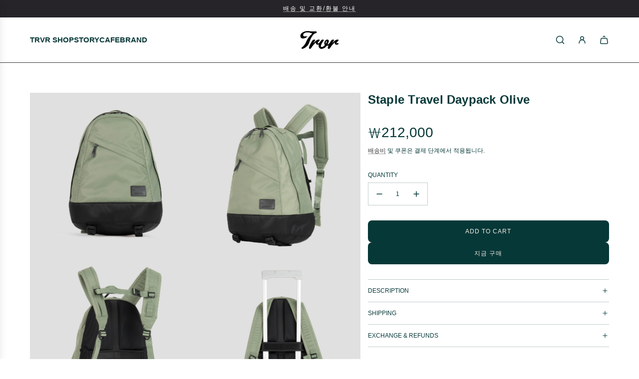

--- FILE ---
content_type: text/html; charset=utf-8
request_url: https://trvr.cc/collections/staple/products/staple-everyday-backpack-olive
body_size: 33035
content:
<!doctype html>
<html class="no-js" lang="ko">
<head>
  <!-- Basic page needs ================================================== -->
  <meta charset="utf-8"><meta http-equiv="X-UA-Compatible" content="IE=edge"><link href="//trvr.cc/cdn/shop/t/12/assets/swiper-bundle.min.css?v=127370101718424465871736819540" rel="stylesheet" type="text/css" media="all" />
  <link href="//trvr.cc/cdn/shop/t/12/assets/photoswipe.min.css?v=165459975419098386681736819542" rel="stylesheet" type="text/css" media="all" />
  <link href="//trvr.cc/cdn/shop/t/12/assets/theme.min.css?v=44715405007005808941736819542" rel="stylesheet" type="text/css" media="all" />
  <link href="//trvr.cc/cdn/shop/t/12/assets/custom.css?v=102493421877365237651736819540" rel="stylesheet" type="text/css" media="all" />

  
    <link rel="shortcut icon" href="//trvr.cc/cdn/shop/files/Favicon.jpg?crop=center&height=180&v=1700196462&width=180" type="image/png">
    <link rel="apple-touch-icon" sizes="180x180" href="//trvr.cc/cdn/shop/files/Favicon.jpg?crop=center&height=180&v=1700196462&width=180">
    <link rel="apple-touch-icon-precomposed" sizes="180x180" href="//trvr.cc/cdn/shop/files/Favicon.jpg?crop=center&height=180&v=1700196462&width=180">
    <link rel="icon" type="image/png" sizes="32x32" href="//trvr.cc/cdn/shop/files/Favicon.jpg?crop=center&height=32&v=1700196462&width=32">
    <link rel="icon" type="image/png" sizes="194x194" href="//trvr.cc/cdn/shop/files/Favicon.jpg?crop=center&height=194&v=1700196462&width=194">
    <link rel="icon" type="image/png" sizes="192x192" href="//trvr.cc/cdn/shop/files/Favicon.jpg?crop=center&height=192&v=1700196462&width=192">
    <link rel="icon" type="image/png" sizes="16x16" href="//trvr.cc/cdn/shop/files/Favicon.jpg?crop=center&height=16&v=1700196462&width=16">
  
<!-- Title and description ================================================== -->
  <title>
    Staple Travel Daypack Olive &ndash; TRVR
  </title>

  
    <meta name="description" content="가장 기본적이고 우리의 삶과 가깝게 맞닿아 있는 것을 지향하는 Staple 시리즈 Travel 라인 백팩입니다. Features 여행자를 위한 디자인과 기능 내부 보강이 있는 별도의 노트북 전용 섹션(최대 14~15인치까지 수납 가능) 다양한 방법으로 물건 수납이 가능한 오가나이저 메인 포켓의 넉넉한 수납공간 메인 포켓 내부의 유틸리티 포켓과 추가적인 노트북(또는 태블릿) 수납공간 물건을 안전하게 보관할 수 있는 등판의 히든 포켓 부드러운 어깨 패드가 적용된 어깨끈 트롤리 슬리브 Specifications Size  (cm) 가로 높이 깊이 OS 31 45 13   ">
  

  <!-- Helpers ================================================== -->
  <!-- /snippets/social-meta-tags.liquid -->


<meta property="og:site_name" content="TRVR">
<meta property="og:url" content="https://trvr.cc/products/staple-everyday-backpack-olive">
<meta property="og:title" content="Staple Travel Daypack Olive">
<meta property="og:type" content="product">
<meta property="og:description" content="가장 기본적이고 우리의 삶과 가깝게 맞닿아 있는 것을 지향하는 Staple 시리즈 Travel 라인 백팩입니다. Features 여행자를 위한 디자인과 기능 내부 보강이 있는 별도의 노트북 전용 섹션(최대 14~15인치까지 수납 가능) 다양한 방법으로 물건 수납이 가능한 오가나이저 메인 포켓의 넉넉한 수납공간 메인 포켓 내부의 유틸리티 포켓과 추가적인 노트북(또는 태블릿) 수납공간 물건을 안전하게 보관할 수 있는 등판의 히든 포켓 부드러운 어깨 패드가 적용된 어깨끈 트롤리 슬리브 Specifications Size  (cm) 가로 높이 깊이 OS 31 45 13   ">

  <meta property="og:price:amount" content="212,000">
  <meta property="og:price:currency" content="KRW">

<meta property="og:image" content="http://trvr.cc/cdn/shop/files/1.STAPLEEVERYDAYBACKPACK_OL.jpg?v=1714522509"><meta property="og:image" content="http://trvr.cc/cdn/shop/files/7.STAPLE-EVERYDAY-BACKPACK_OL.jpg?v=1714532026"><meta property="og:image" content="http://trvr.cc/cdn/shop/files/2.STAPLEEVERYDAYBACKPACK_OL.jpg?v=1714532026">
<meta property="og:image:alt" content="Staple Travel Daypack Olive"><meta property="og:image:alt" content="Staple Travel Daypack Olive"><meta property="og:image:alt" content="Staple Travel Daypack Olive">
<meta property="og:image:secure_url" content="https://trvr.cc/cdn/shop/files/1.STAPLEEVERYDAYBACKPACK_OL.jpg?v=1714522509"><meta property="og:image:secure_url" content="https://trvr.cc/cdn/shop/files/7.STAPLE-EVERYDAY-BACKPACK_OL.jpg?v=1714532026"><meta property="og:image:secure_url" content="https://trvr.cc/cdn/shop/files/2.STAPLEEVERYDAYBACKPACK_OL.jpg?v=1714532026">


<meta name="x:card" content="summary_large_image">
<meta name="x:title" content="Staple Travel Daypack Olive">
<meta name="x:description" content="가장 기본적이고 우리의 삶과 가깝게 맞닿아 있는 것을 지향하는 Staple 시리즈 Travel 라인 백팩입니다. Features 여행자를 위한 디자인과 기능 내부 보강이 있는 별도의 노트북 전용 섹션(최대 14~15인치까지 수납 가능) 다양한 방법으로 물건 수납이 가능한 오가나이저 메인 포켓의 넉넉한 수납공간 메인 포켓 내부의 유틸리티 포켓과 추가적인 노트북(또는 태블릿) 수납공간 물건을 안전하게 보관할 수 있는 등판의 히든 포켓 부드러운 어깨 패드가 적용된 어깨끈 트롤리 슬리브 Specifications Size  (cm) 가로 높이 깊이 OS 31 45 13   ">

  <link rel="canonical" href="https://trvr.cc/products/staple-everyday-backpack-olive"/>
  <meta name="viewport" content="width=device-width, initial-scale=1, shrink-to-fit=no">
  <meta name="theme-color" content="#343434">

  <!-- CSS ================================================== -->
  <style>
/*============================================================================
  #Typography
==============================================================================*/











  



  



  








/*============================================================================
  #General Variables
==============================================================================*/

:root {

  --font-weight-normal: 400;
  --font-weight-bold: 700;
  --font-weight-header-bold: 700;

  --header-font-stack: Helvetica, Arial, sans-serif;
  --header-font-weight: 700;
  --header-font-style: normal;
  --header-text-size: 24;
  --header-text-size-px: 24px;
  --header-mobile-text-size-px: 22px;

  --header-font-case: uppercase;
  --header-font-size: 15;
  --header-font-size-px: 15px;

  --heading-spacing: 0.01em;
  --heading-line-height: 1.2;
  --heading-font-case: normal;
  --heading-font-stack: FontDrop;

  --body-font-stack: Helvetica, Arial, sans-serif;
  --body-font-weight: 400;
  --body-font-style: normal;

  --button-font-stack: Helvetica, Arial, sans-serif;
  --button-font-weight: 400;
  --button-font-style: normal;

  --label-font-stack: Helvetica, Arial, sans-serif;
  --label-font-weight: 400;
  --label-font-style: normal;
  --label-font-case: uppercase;
  --label-spacing: 0px;

  --navigation-font-stack: Helvetica, Arial, sans-serif;
  --navigation-font-weight: 700;
  --navigation-font-style: normal;
  --navigation-font-letter-spacing: 1;

  --base-font-size-int: 12;
  --base-font-size: 12px;

  --body-font-size-12-to-em: 1.0em;
  --body-font-size-16-to-em: 1.33em;
  --body-font-size-22-to-em: 1.83em;
  --body-font-size-28-to-em: 2.33em;
  --body-font-size-36-to-em: 3.0em;

  /* Heading Sizes */

  
  --h1-size: 30px;
  --h2-size: 24px;
  --h3-size: 21px;
  --h4-size: 18px;
  --h5-size: 16px;
  --h6-size: 16px;

  --sale-badge-color: #373737;
  --sold-out-badge-color: #323131;
  --custom-badge-color: #494949;
  --preorder-badge-color: #494949;
  --badge-font-color: #fff;

  --primary-btn-text-color: #f4efe6;
  --primary-btn-text-color-opacity50: rgba(244, 239, 230, 0.5);
  --primary-btn-bg-color: #073838;
  --primary-btn-bg-color-opacity50: rgba(7, 56, 56, 0.5);

  --button-text-case: uppercase;
  --button-font-size: 12;
  --button-font-size-px: 12px;
  --button-text-spacing-px: 1px;

  
    --text-line-clamp: none;
  

  
    --alt-btn-border-radius: 0.5rem;
  

  --text-color: #073838;
  --text-color-lighten5: #0a4f4f;
  --text-color-lighten70: #aff5f5;
  --text-color-transparent05: rgba(7, 56, 56, 0.05);
  --text-color-transparent10: rgba(7, 56, 56, 0.1);
  --text-color-transparent15: rgba(7, 56, 56, 0.15);
  --text-color-transparent25: rgba(7, 56, 56, 0.25);
  --text-color-transparent30: rgba(7, 56, 56, 0.3);
  --text-color-transparent40: rgba(7, 56, 56, 0.4);
  --text-color-transparent50: rgba(7, 56, 56, 0.5);
  --text-color-transparent5: rgba(7, 56, 56, 0.5);
  --text-color-transparent6: rgba(7, 56, 56, 0.6);
  --text-color-transparent7: rgba(7, 56, 56, 0.7);
  --text-color-transparent8: rgba(7, 56, 56, 0.8);

  
    --heading-xl-font-size: 24px;
    --heading-l-font-size: 22px;
    --subheading-font-size: 16px;
  

  
    --small-body-font-size: 12px;
  

  --link-color: #343434;
  --on-sale-color: #373737;

  --body-color: #fff;
  --body-color-darken10: #e6e6e6;
  --body-color-transparent00: rgba(255, 255, 255, 0);
  --body-color-transparent40: rgba(255, 255, 255, 0.4);
  --body-color-transparent50: rgba(255, 255, 255, 0.5);
  --body-color-transparent90: rgba(255, 255, 255, 0.9);

  --body-secondary-color: #f4efe6;
  --body-secondary-color-transparent00: rgba(244, 239, 230, 0);
  --body-secondary-color-darken05: #ece4d4;

  --color-primary-background: #fff;
  --color-primary-background-rgb: 255, 255, 255;
  --color-secondary-background: #f4efe6;

  --border-color: rgba(7, 56, 56, 0.25);
  --link-border-color: rgba(52, 52, 52, 0.5);
  --border-color-darken10: #010b0b;
  --view-in-space-button-background: #e8fcfc;

  --header-color: #fff;
  --header-color-darken5: #f2f2f2;

  --header-border-color: #373737;

  --announcement-text-size: 12px;
  --announcement-text-spacing: 2px;

  --logo-font-size: 15px;

  --overlay-header-text-color: #FFFFFF;
  --nav-text-color: #073838;
  --nav-text-color-transparent10: rgba(7, 56, 56, 0.1);
  --nav-text-color-transparent30: rgba(7, 56, 56, 0.3);
  --nav-text-hover: #757575;

  --color-scheme-light-background: #f1f1f1;
  --color-scheme-light-background-transparent40: rgba(241, 241, 241, 0.4);
  --color-scheme-light-background-transparent50: rgba(241, 241, 241, 0.5);
  --color-scheme-light-background-lighten5: #fefefe;
  --color-scheme-light-background-rgb: 241, 241, 241;
  --color-scheme-light-text: #343434;
  --color-scheme-light-text-transparent10: rgba(52, 52, 52, 0.1);
  --color-scheme-light-text-transparent25: rgba(52, 52, 52, 0.25);
  --color-scheme-light-text-transparent40: rgba(52, 52, 52, 0.4);
  --color-scheme-light-text-transparent50: rgba(52, 52, 52, 0.5);
  --color-scheme-light-text-transparent60: rgba(52, 52, 52, 0.6);

  --color-scheme-feature-background: #5e5e5e;
  --color-scheme-feature-background-transparent40: rgba(94, 94, 94, 0.4);
  --color-scheme-feature-background-transparent50: rgba(94, 94, 94, 0.5);
  --color-scheme-feature-background-lighten5: #6b6b6b;
  --color-scheme-feature-background-rgb: 94, 94, 94;
  --color-scheme-feature-text: #ffffff;
  --color-scheme-feature-text-transparent10: rgba(255, 255, 255, 0.1);
  --color-scheme-feature-text-transparent25: rgba(255, 255, 255, 0.25);
  --color-scheme-feature-text-transparent40: rgba(255, 255, 255, 0.4);
  --color-scheme-feature-text-transparent50: rgba(255, 255, 255, 0.5);
  --color-scheme-feature-text-transparent60: rgba(255, 255, 255, 0.6);

  --homepage-sections-accent-secondary-color-transparent60: rgba(255, 255, 255, 0.6);

  --color-scheme-dark-background: #333333;
  --color-scheme-dark-background-transparent40: rgba(51, 51, 51, 0.4);
  --color-scheme-dark-background-transparent50: rgba(51, 51, 51, 0.5);
  --color-scheme-dark-background-rgb: 51, 51, 51;
  --color-scheme-dark-text: #fff;
  --color-scheme-dark-text-transparent10: rgba(255, 255, 255, 0.1);
  --color-scheme-dark-text-transparent25: rgba(255, 255, 255, 0.25);
  --color-scheme-dark-text-transparent40: rgba(255, 255, 255, 0.4);
  --color-scheme-dark-text-transparent50: rgba(255, 255, 255, 0.5);
  --color-scheme-dark-text-transparent60: rgba(255, 255, 255, 0.6);

  --filter-bg-color: rgba(7, 56, 56, 0.1);

  --menu-drawer-color: #f8f8f8;
  --menu-drawer-color-darken5: #ebebeb;
  --menu-drawer-text-color: #323131;
  --menu-drawer-text-color-transparent10: rgba(50, 49, 49, 0.1);
  --menu-drawer-text-color-transparent30: rgba(50, 49, 49, 0.3);
  --menu-drawer-border-color: rgba(50, 49, 49, 0.25);
  --menu-drawer-text-hover-color: #757575;

  --cart-drawer-color: #f4f4f4;
  --cart-drawer-color-transparent50: rgba(244, 244, 244, 0.5);
  --cart-drawer-text-color: #323131;
  --cart-drawer-text-color-transparent10: rgba(50, 49, 49, 0.1);
  --cart-drawer-text-color-transparent25: rgba(50, 49, 49, 0.25);
  --cart-drawer-text-color-transparent40: rgba(50, 49, 49, 0.4);
  --cart-drawer-text-color-transparent50: rgba(50, 49, 49, 0.5);
  --cart-drawer-text-color-transparent70: rgba(50, 49, 49, 0.7);
  --cart-drawer-text-color-lighten10: #4c4a4a;
  --cart-drawer-border-color: rgba(50, 49, 49, 0.25);

  --success-color: #28a745;
  --error-color: #DC3545;
  --warning-color: #EB9247;

  /* Shop Pay Installments variables */
  --color-body: #f4efe6;
  --color-bg: #f4efe6;

  /* Checkbox */
  --checkbox-size: 16px;
  --inline-icon-size: 16px;
  --line-height-base: 1.6;
}
</style>

  <style data-shopify>
    *,
    *::before,
    *::after {
      box-sizing: inherit;
    }

    html {
      box-sizing: border-box;
      background-color: var(--body-color);
      height: 100%;
      margin: 0;
    }

    body {
      background-color: var(--body-color);
      min-height: 100%;
      margin: 0;
      display: grid;
      grid-template-rows: auto auto 1fr auto;
      grid-template-columns: 100%;
      overflow-x: hidden;
    }

    .sr-only {
      position: absolute;
      width: 1px;
      height: 1px;
      padding: 0;
      margin: -1px;
      overflow: hidden;
      clip: rect(0, 0, 0, 0);
      border: 0;
    }

    .sr-only-focusable:active, .sr-only-focusable:focus {
      position: static;
      width: auto;
      height: auto;
      margin: 0;
      overflow: visible;
      clip: auto;
    }
  </style>

  <!-- Header hook for plugins ================================================== -->
  <script>window.performance && window.performance.mark && window.performance.mark('shopify.content_for_header.start');</script><meta name="google-site-verification" content="mEHhkvgBRvliVzc7YmdV6RVscsxLeszcd3VdfQDXcJo">
<meta id="shopify-digital-wallet" name="shopify-digital-wallet" content="/55010656309/digital_wallets/dialog">
<link rel="alternate" type="application/json+oembed" href="https://trvr.cc/products/staple-everyday-backpack-olive.oembed">
<script async="async" src="/checkouts/internal/preloads.js?locale=ko-KR"></script>
<script id="shopify-features" type="application/json">{"accessToken":"a1738b47547a53245e511b727061783d","betas":["rich-media-storefront-analytics"],"domain":"trvr.cc","predictiveSearch":false,"shopId":55010656309,"locale":"ko"}</script>
<script>var Shopify = Shopify || {};
Shopify.shop = "trvrstore.myshopify.com";
Shopify.locale = "ko";
Shopify.currency = {"active":"KRW","rate":"1.0"};
Shopify.country = "KR";
Shopify.theme = {"name":"24년 11월 작업중의 사본이 업데이트됨","id":137658040373,"schema_name":"Flow","schema_version":"39.6.1","theme_store_id":801,"role":"main"};
Shopify.theme.handle = "null";
Shopify.theme.style = {"id":null,"handle":null};
Shopify.cdnHost = "trvr.cc/cdn";
Shopify.routes = Shopify.routes || {};
Shopify.routes.root = "/";</script>
<script type="module">!function(o){(o.Shopify=o.Shopify||{}).modules=!0}(window);</script>
<script>!function(o){function n(){var o=[];function n(){o.push(Array.prototype.slice.apply(arguments))}return n.q=o,n}var t=o.Shopify=o.Shopify||{};t.loadFeatures=n(),t.autoloadFeatures=n()}(window);</script>
<script id="shop-js-analytics" type="application/json">{"pageType":"product"}</script>
<script defer="defer" async type="module" src="//trvr.cc/cdn/shopifycloud/shop-js/modules/v2/client.init-shop-cart-sync_2_vySZRZ.ko.esm.js"></script>
<script defer="defer" async type="module" src="//trvr.cc/cdn/shopifycloud/shop-js/modules/v2/chunk.common_DltePkld.esm.js"></script>
<script defer="defer" async type="module" src="//trvr.cc/cdn/shopifycloud/shop-js/modules/v2/chunk.modal_CITvsnQ_.esm.js"></script>
<script type="module">
  await import("//trvr.cc/cdn/shopifycloud/shop-js/modules/v2/client.init-shop-cart-sync_2_vySZRZ.ko.esm.js");
await import("//trvr.cc/cdn/shopifycloud/shop-js/modules/v2/chunk.common_DltePkld.esm.js");
await import("//trvr.cc/cdn/shopifycloud/shop-js/modules/v2/chunk.modal_CITvsnQ_.esm.js");

  window.Shopify.SignInWithShop?.initShopCartSync?.({"fedCMEnabled":true,"windoidEnabled":true});

</script>
<script>(function() {
  var isLoaded = false;
  function asyncLoad() {
    if (isLoaded) return;
    isLoaded = true;
    var urls = ["https:\/\/cax.channel.io\/shopify\/plugins\/07ad3e7f-7efc-485b-89b9-4226cee4ed3a.js?shop=trvrstore.myshopify.com","https:\/\/cdn.shopify.com\/s\/files\/1\/0449\/2568\/1820\/t\/4\/assets\/booster_currency.js?v=1624978055\u0026shop=trvrstore.myshopify.com","https:\/\/cdn.shopify.com\/s\/files\/1\/0449\/2568\/1820\/t\/4\/assets\/booster_currency.js?v=1624978055\u0026shop=trvrstore.myshopify.com"];
    for (var i = 0; i < urls.length; i++) {
      var s = document.createElement('script');
      s.type = 'text/javascript';
      s.async = true;
      s.src = urls[i];
      var x = document.getElementsByTagName('script')[0];
      x.parentNode.insertBefore(s, x);
    }
  };
  if(window.attachEvent) {
    window.attachEvent('onload', asyncLoad);
  } else {
    window.addEventListener('load', asyncLoad, false);
  }
})();</script>
<script id="__st">var __st={"a":55010656309,"offset":32400,"reqid":"3ef090e5-9a00-4fc6-896b-c4435adb4d91-1769083826","pageurl":"trvr.cc\/collections\/staple\/products\/staple-everyday-backpack-olive","u":"20ab1f4d89fb","p":"product","rtyp":"product","rid":7492807983157};</script>
<script>window.ShopifyPaypalV4VisibilityTracking = true;</script>
<script id="captcha-bootstrap">!function(){'use strict';const t='contact',e='account',n='new_comment',o=[[t,t],['blogs',n],['comments',n],[t,'customer']],c=[[e,'customer_login'],[e,'guest_login'],[e,'recover_customer_password'],[e,'create_customer']],r=t=>t.map((([t,e])=>`form[action*='/${t}']:not([data-nocaptcha='true']) input[name='form_type'][value='${e}']`)).join(','),a=t=>()=>t?[...document.querySelectorAll(t)].map((t=>t.form)):[];function s(){const t=[...o],e=r(t);return a(e)}const i='password',u='form_key',d=['recaptcha-v3-token','g-recaptcha-response','h-captcha-response',i],f=()=>{try{return window.sessionStorage}catch{return}},m='__shopify_v',_=t=>t.elements[u];function p(t,e,n=!1){try{const o=window.sessionStorage,c=JSON.parse(o.getItem(e)),{data:r}=function(t){const{data:e,action:n}=t;return t[m]||n?{data:e,action:n}:{data:t,action:n}}(c);for(const[e,n]of Object.entries(r))t.elements[e]&&(t.elements[e].value=n);n&&o.removeItem(e)}catch(o){console.error('form repopulation failed',{error:o})}}const l='form_type',E='cptcha';function T(t){t.dataset[E]=!0}const w=window,h=w.document,L='Shopify',v='ce_forms',y='captcha';let A=!1;((t,e)=>{const n=(g='f06e6c50-85a8-45c8-87d0-21a2b65856fe',I='https://cdn.shopify.com/shopifycloud/storefront-forms-hcaptcha/ce_storefront_forms_captcha_hcaptcha.v1.5.2.iife.js',D={infoText:'hCaptcha에 의해 보호됨',privacyText:'개인정보 보호',termsText:'약관'},(t,e,n)=>{const o=w[L][v],c=o.bindForm;if(c)return c(t,g,e,D).then(n);var r;o.q.push([[t,g,e,D],n]),r=I,A||(h.body.append(Object.assign(h.createElement('script'),{id:'captcha-provider',async:!0,src:r})),A=!0)});var g,I,D;w[L]=w[L]||{},w[L][v]=w[L][v]||{},w[L][v].q=[],w[L][y]=w[L][y]||{},w[L][y].protect=function(t,e){n(t,void 0,e),T(t)},Object.freeze(w[L][y]),function(t,e,n,w,h,L){const[v,y,A,g]=function(t,e,n){const i=e?o:[],u=t?c:[],d=[...i,...u],f=r(d),m=r(i),_=r(d.filter((([t,e])=>n.includes(e))));return[a(f),a(m),a(_),s()]}(w,h,L),I=t=>{const e=t.target;return e instanceof HTMLFormElement?e:e&&e.form},D=t=>v().includes(t);t.addEventListener('submit',(t=>{const e=I(t);if(!e)return;const n=D(e)&&!e.dataset.hcaptchaBound&&!e.dataset.recaptchaBound,o=_(e),c=g().includes(e)&&(!o||!o.value);(n||c)&&t.preventDefault(),c&&!n&&(function(t){try{if(!f())return;!function(t){const e=f();if(!e)return;const n=_(t);if(!n)return;const o=n.value;o&&e.removeItem(o)}(t);const e=Array.from(Array(32),(()=>Math.random().toString(36)[2])).join('');!function(t,e){_(t)||t.append(Object.assign(document.createElement('input'),{type:'hidden',name:u})),t.elements[u].value=e}(t,e),function(t,e){const n=f();if(!n)return;const o=[...t.querySelectorAll(`input[type='${i}']`)].map((({name:t})=>t)),c=[...d,...o],r={};for(const[a,s]of new FormData(t).entries())c.includes(a)||(r[a]=s);n.setItem(e,JSON.stringify({[m]:1,action:t.action,data:r}))}(t,e)}catch(e){console.error('failed to persist form',e)}}(e),e.submit())}));const S=(t,e)=>{t&&!t.dataset[E]&&(n(t,e.some((e=>e===t))),T(t))};for(const o of['focusin','change'])t.addEventListener(o,(t=>{const e=I(t);D(e)&&S(e,y())}));const B=e.get('form_key'),M=e.get(l),P=B&&M;t.addEventListener('DOMContentLoaded',(()=>{const t=y();if(P)for(const e of t)e.elements[l].value===M&&p(e,B);[...new Set([...A(),...v().filter((t=>'true'===t.dataset.shopifyCaptcha))])].forEach((e=>S(e,t)))}))}(h,new URLSearchParams(w.location.search),n,t,e,['guest_login'])})(!0,!0)}();</script>
<script integrity="sha256-4kQ18oKyAcykRKYeNunJcIwy7WH5gtpwJnB7kiuLZ1E=" data-source-attribution="shopify.loadfeatures" defer="defer" src="//trvr.cc/cdn/shopifycloud/storefront/assets/storefront/load_feature-a0a9edcb.js" crossorigin="anonymous"></script>
<script data-source-attribution="shopify.dynamic_checkout.dynamic.init">var Shopify=Shopify||{};Shopify.PaymentButton=Shopify.PaymentButton||{isStorefrontPortableWallets:!0,init:function(){window.Shopify.PaymentButton.init=function(){};var t=document.createElement("script");t.src="https://trvr.cc/cdn/shopifycloud/portable-wallets/latest/portable-wallets.ko.js",t.type="module",document.head.appendChild(t)}};
</script>
<script data-source-attribution="shopify.dynamic_checkout.buyer_consent">
  function portableWalletsHideBuyerConsent(e){var t=document.getElementById("shopify-buyer-consent"),n=document.getElementById("shopify-subscription-policy-button");t&&n&&(t.classList.add("hidden"),t.setAttribute("aria-hidden","true"),n.removeEventListener("click",e))}function portableWalletsShowBuyerConsent(e){var t=document.getElementById("shopify-buyer-consent"),n=document.getElementById("shopify-subscription-policy-button");t&&n&&(t.classList.remove("hidden"),t.removeAttribute("aria-hidden"),n.addEventListener("click",e))}window.Shopify?.PaymentButton&&(window.Shopify.PaymentButton.hideBuyerConsent=portableWalletsHideBuyerConsent,window.Shopify.PaymentButton.showBuyerConsent=portableWalletsShowBuyerConsent);
</script>
<script>
  function portableWalletsCleanup(e){e&&e.src&&console.error("Failed to load portable wallets script "+e.src);var t=document.querySelectorAll("shopify-accelerated-checkout .shopify-payment-button__skeleton, shopify-accelerated-checkout-cart .wallet-cart-button__skeleton"),e=document.getElementById("shopify-buyer-consent");for(let e=0;e<t.length;e++)t[e].remove();e&&e.remove()}function portableWalletsNotLoadedAsModule(e){e instanceof ErrorEvent&&"string"==typeof e.message&&e.message.includes("import.meta")&&"string"==typeof e.filename&&e.filename.includes("portable-wallets")&&(window.removeEventListener("error",portableWalletsNotLoadedAsModule),window.Shopify.PaymentButton.failedToLoad=e,"loading"===document.readyState?document.addEventListener("DOMContentLoaded",window.Shopify.PaymentButton.init):window.Shopify.PaymentButton.init())}window.addEventListener("error",portableWalletsNotLoadedAsModule);
</script>

<script type="module" src="https://trvr.cc/cdn/shopifycloud/portable-wallets/latest/portable-wallets.ko.js" onError="portableWalletsCleanup(this)" crossorigin="anonymous"></script>
<script nomodule>
  document.addEventListener("DOMContentLoaded", portableWalletsCleanup);
</script>

<link id="shopify-accelerated-checkout-styles" rel="stylesheet" media="screen" href="https://trvr.cc/cdn/shopifycloud/portable-wallets/latest/accelerated-checkout-backwards-compat.css" crossorigin="anonymous">
<style id="shopify-accelerated-checkout-cart">
        #shopify-buyer-consent {
  margin-top: 1em;
  display: inline-block;
  width: 100%;
}

#shopify-buyer-consent.hidden {
  display: none;
}

#shopify-subscription-policy-button {
  background: none;
  border: none;
  padding: 0;
  text-decoration: underline;
  font-size: inherit;
  cursor: pointer;
}

#shopify-subscription-policy-button::before {
  box-shadow: none;
}

      </style>

<script>window.performance && window.performance.mark && window.performance.mark('shopify.content_for_header.end');</script>

  <script defer src="//trvr.cc/cdn/shop/t/12/assets/eventBus.js?v=100401504747444416941736819540"></script>

  <script type="text/javascript">
		window.wetheme = {
			name: 'Flow',
			webcomponentRegistry: {
        registry: {},
				checkScriptLoaded: function(key) {
					return window.wetheme.webcomponentRegistry.registry[key] ? true : false
				},
        register: function(registration) {
            if(!window.wetheme.webcomponentRegistry.checkScriptLoaded(registration.key)) {
              window.wetheme.webcomponentRegistry.registry[registration.key] = registration
            }
        }
      }
    };
	</script>

  

  

  <script>document.documentElement.className = document.documentElement.className.replace('no-js', 'js');</script>
<link href="https://monorail-edge.shopifysvc.com" rel="dns-prefetch">
<script>(function(){if ("sendBeacon" in navigator && "performance" in window) {try {var session_token_from_headers = performance.getEntriesByType('navigation')[0].serverTiming.find(x => x.name == '_s').description;} catch {var session_token_from_headers = undefined;}var session_cookie_matches = document.cookie.match(/_shopify_s=([^;]*)/);var session_token_from_cookie = session_cookie_matches && session_cookie_matches.length === 2 ? session_cookie_matches[1] : "";var session_token = session_token_from_headers || session_token_from_cookie || "";function handle_abandonment_event(e) {var entries = performance.getEntries().filter(function(entry) {return /monorail-edge.shopifysvc.com/.test(entry.name);});if (!window.abandonment_tracked && entries.length === 0) {window.abandonment_tracked = true;var currentMs = Date.now();var navigation_start = performance.timing.navigationStart;var payload = {shop_id: 55010656309,url: window.location.href,navigation_start,duration: currentMs - navigation_start,session_token,page_type: "product"};window.navigator.sendBeacon("https://monorail-edge.shopifysvc.com/v1/produce", JSON.stringify({schema_id: "online_store_buyer_site_abandonment/1.1",payload: payload,metadata: {event_created_at_ms: currentMs,event_sent_at_ms: currentMs}}));}}window.addEventListener('pagehide', handle_abandonment_event);}}());</script>
<script id="web-pixels-manager-setup">(function e(e,d,r,n,o){if(void 0===o&&(o={}),!Boolean(null===(a=null===(i=window.Shopify)||void 0===i?void 0:i.analytics)||void 0===a?void 0:a.replayQueue)){var i,a;window.Shopify=window.Shopify||{};var t=window.Shopify;t.analytics=t.analytics||{};var s=t.analytics;s.replayQueue=[],s.publish=function(e,d,r){return s.replayQueue.push([e,d,r]),!0};try{self.performance.mark("wpm:start")}catch(e){}var l=function(){var e={modern:/Edge?\/(1{2}[4-9]|1[2-9]\d|[2-9]\d{2}|\d{4,})\.\d+(\.\d+|)|Firefox\/(1{2}[4-9]|1[2-9]\d|[2-9]\d{2}|\d{4,})\.\d+(\.\d+|)|Chrom(ium|e)\/(9{2}|\d{3,})\.\d+(\.\d+|)|(Maci|X1{2}).+ Version\/(15\.\d+|(1[6-9]|[2-9]\d|\d{3,})\.\d+)([,.]\d+|)( \(\w+\)|)( Mobile\/\w+|) Safari\/|Chrome.+OPR\/(9{2}|\d{3,})\.\d+\.\d+|(CPU[ +]OS|iPhone[ +]OS|CPU[ +]iPhone|CPU IPhone OS|CPU iPad OS)[ +]+(15[._]\d+|(1[6-9]|[2-9]\d|\d{3,})[._]\d+)([._]\d+|)|Android:?[ /-](13[3-9]|1[4-9]\d|[2-9]\d{2}|\d{4,})(\.\d+|)(\.\d+|)|Android.+Firefox\/(13[5-9]|1[4-9]\d|[2-9]\d{2}|\d{4,})\.\d+(\.\d+|)|Android.+Chrom(ium|e)\/(13[3-9]|1[4-9]\d|[2-9]\d{2}|\d{4,})\.\d+(\.\d+|)|SamsungBrowser\/([2-9]\d|\d{3,})\.\d+/,legacy:/Edge?\/(1[6-9]|[2-9]\d|\d{3,})\.\d+(\.\d+|)|Firefox\/(5[4-9]|[6-9]\d|\d{3,})\.\d+(\.\d+|)|Chrom(ium|e)\/(5[1-9]|[6-9]\d|\d{3,})\.\d+(\.\d+|)([\d.]+$|.*Safari\/(?![\d.]+ Edge\/[\d.]+$))|(Maci|X1{2}).+ Version\/(10\.\d+|(1[1-9]|[2-9]\d|\d{3,})\.\d+)([,.]\d+|)( \(\w+\)|)( Mobile\/\w+|) Safari\/|Chrome.+OPR\/(3[89]|[4-9]\d|\d{3,})\.\d+\.\d+|(CPU[ +]OS|iPhone[ +]OS|CPU[ +]iPhone|CPU IPhone OS|CPU iPad OS)[ +]+(10[._]\d+|(1[1-9]|[2-9]\d|\d{3,})[._]\d+)([._]\d+|)|Android:?[ /-](13[3-9]|1[4-9]\d|[2-9]\d{2}|\d{4,})(\.\d+|)(\.\d+|)|Mobile Safari.+OPR\/([89]\d|\d{3,})\.\d+\.\d+|Android.+Firefox\/(13[5-9]|1[4-9]\d|[2-9]\d{2}|\d{4,})\.\d+(\.\d+|)|Android.+Chrom(ium|e)\/(13[3-9]|1[4-9]\d|[2-9]\d{2}|\d{4,})\.\d+(\.\d+|)|Android.+(UC? ?Browser|UCWEB|U3)[ /]?(15\.([5-9]|\d{2,})|(1[6-9]|[2-9]\d|\d{3,})\.\d+)\.\d+|SamsungBrowser\/(5\.\d+|([6-9]|\d{2,})\.\d+)|Android.+MQ{2}Browser\/(14(\.(9|\d{2,})|)|(1[5-9]|[2-9]\d|\d{3,})(\.\d+|))(\.\d+|)|K[Aa][Ii]OS\/(3\.\d+|([4-9]|\d{2,})\.\d+)(\.\d+|)/},d=e.modern,r=e.legacy,n=navigator.userAgent;return n.match(d)?"modern":n.match(r)?"legacy":"unknown"}(),u="modern"===l?"modern":"legacy",c=(null!=n?n:{modern:"",legacy:""})[u],f=function(e){return[e.baseUrl,"/wpm","/b",e.hashVersion,"modern"===e.buildTarget?"m":"l",".js"].join("")}({baseUrl:d,hashVersion:r,buildTarget:u}),m=function(e){var d=e.version,r=e.bundleTarget,n=e.surface,o=e.pageUrl,i=e.monorailEndpoint;return{emit:function(e){var a=e.status,t=e.errorMsg,s=(new Date).getTime(),l=JSON.stringify({metadata:{event_sent_at_ms:s},events:[{schema_id:"web_pixels_manager_load/3.1",payload:{version:d,bundle_target:r,page_url:o,status:a,surface:n,error_msg:t},metadata:{event_created_at_ms:s}}]});if(!i)return console&&console.warn&&console.warn("[Web Pixels Manager] No Monorail endpoint provided, skipping logging."),!1;try{return self.navigator.sendBeacon.bind(self.navigator)(i,l)}catch(e){}var u=new XMLHttpRequest;try{return u.open("POST",i,!0),u.setRequestHeader("Content-Type","text/plain"),u.send(l),!0}catch(e){return console&&console.warn&&console.warn("[Web Pixels Manager] Got an unhandled error while logging to Monorail."),!1}}}}({version:r,bundleTarget:l,surface:e.surface,pageUrl:self.location.href,monorailEndpoint:e.monorailEndpoint});try{o.browserTarget=l,function(e){var d=e.src,r=e.async,n=void 0===r||r,o=e.onload,i=e.onerror,a=e.sri,t=e.scriptDataAttributes,s=void 0===t?{}:t,l=document.createElement("script"),u=document.querySelector("head"),c=document.querySelector("body");if(l.async=n,l.src=d,a&&(l.integrity=a,l.crossOrigin="anonymous"),s)for(var f in s)if(Object.prototype.hasOwnProperty.call(s,f))try{l.dataset[f]=s[f]}catch(e){}if(o&&l.addEventListener("load",o),i&&l.addEventListener("error",i),u)u.appendChild(l);else{if(!c)throw new Error("Did not find a head or body element to append the script");c.appendChild(l)}}({src:f,async:!0,onload:function(){if(!function(){var e,d;return Boolean(null===(d=null===(e=window.Shopify)||void 0===e?void 0:e.analytics)||void 0===d?void 0:d.initialized)}()){var d=window.webPixelsManager.init(e)||void 0;if(d){var r=window.Shopify.analytics;r.replayQueue.forEach((function(e){var r=e[0],n=e[1],o=e[2];d.publishCustomEvent(r,n,o)})),r.replayQueue=[],r.publish=d.publishCustomEvent,r.visitor=d.visitor,r.initialized=!0}}},onerror:function(){return m.emit({status:"failed",errorMsg:"".concat(f," has failed to load")})},sri:function(e){var d=/^sha384-[A-Za-z0-9+/=]+$/;return"string"==typeof e&&d.test(e)}(c)?c:"",scriptDataAttributes:o}),m.emit({status:"loading"})}catch(e){m.emit({status:"failed",errorMsg:(null==e?void 0:e.message)||"Unknown error"})}}})({shopId: 55010656309,storefrontBaseUrl: "https://trvr.cc",extensionsBaseUrl: "https://extensions.shopifycdn.com/cdn/shopifycloud/web-pixels-manager",monorailEndpoint: "https://monorail-edge.shopifysvc.com/unstable/produce_batch",surface: "storefront-renderer",enabledBetaFlags: ["2dca8a86"],webPixelsConfigList: [{"id":"753827893","configuration":"{\"config\":\"{\\\"pixel_id\\\":\\\"GT-KDZ49DZ9\\\",\\\"google_tag_ids\\\":[\\\"GT-KDZ49DZ9\\\"],\\\"target_country\\\":\\\"KR\\\",\\\"gtag_events\\\":[{\\\"type\\\":\\\"view_item\\\",\\\"action_label\\\":\\\"MC-4Z0LM3YKMM\\\"},{\\\"type\\\":\\\"purchase\\\",\\\"action_label\\\":\\\"MC-4Z0LM3YKMM\\\"},{\\\"type\\\":\\\"page_view\\\",\\\"action_label\\\":\\\"MC-4Z0LM3YKMM\\\"}],\\\"enable_monitoring_mode\\\":false}\"}","eventPayloadVersion":"v1","runtimeContext":"OPEN","scriptVersion":"b2a88bafab3e21179ed38636efcd8a93","type":"APP","apiClientId":1780363,"privacyPurposes":[],"dataSharingAdjustments":{"protectedCustomerApprovalScopes":["read_customer_address","read_customer_email","read_customer_name","read_customer_personal_data","read_customer_phone"]}},{"id":"shopify-app-pixel","configuration":"{}","eventPayloadVersion":"v1","runtimeContext":"STRICT","scriptVersion":"0450","apiClientId":"shopify-pixel","type":"APP","privacyPurposes":["ANALYTICS","MARKETING"]},{"id":"shopify-custom-pixel","eventPayloadVersion":"v1","runtimeContext":"LAX","scriptVersion":"0450","apiClientId":"shopify-pixel","type":"CUSTOM","privacyPurposes":["ANALYTICS","MARKETING"]}],isMerchantRequest: false,initData: {"shop":{"name":"TRVR","paymentSettings":{"currencyCode":"KRW"},"myshopifyDomain":"trvrstore.myshopify.com","countryCode":"KR","storefrontUrl":"https:\/\/trvr.cc"},"customer":null,"cart":null,"checkout":null,"productVariants":[{"price":{"amount":212000.0,"currencyCode":"KRW"},"product":{"title":"Staple Travel Daypack Olive","vendor":"TRVR","id":"7492807983157","untranslatedTitle":"Staple Travel Daypack Olive","url":"\/products\/staple-everyday-backpack-olive","type":"백팩"},"id":"44846122958901","image":{"src":"\/\/trvr.cc\/cdn\/shop\/files\/1.STAPLEEVERYDAYBACKPACK_OL.jpg?v=1714522509"},"sku":"30002193","title":"Default Title","untranslatedTitle":"Default Title"}],"purchasingCompany":null},},"https://trvr.cc/cdn","fcfee988w5aeb613cpc8e4bc33m6693e112",{"modern":"","legacy":""},{"shopId":"55010656309","storefrontBaseUrl":"https:\/\/trvr.cc","extensionBaseUrl":"https:\/\/extensions.shopifycdn.com\/cdn\/shopifycloud\/web-pixels-manager","surface":"storefront-renderer","enabledBetaFlags":"[\"2dca8a86\"]","isMerchantRequest":"false","hashVersion":"fcfee988w5aeb613cpc8e4bc33m6693e112","publish":"custom","events":"[[\"page_viewed\",{}],[\"product_viewed\",{\"productVariant\":{\"price\":{\"amount\":212000.0,\"currencyCode\":\"KRW\"},\"product\":{\"title\":\"Staple Travel Daypack Olive\",\"vendor\":\"TRVR\",\"id\":\"7492807983157\",\"untranslatedTitle\":\"Staple Travel Daypack Olive\",\"url\":\"\/products\/staple-everyday-backpack-olive\",\"type\":\"백팩\"},\"id\":\"44846122958901\",\"image\":{\"src\":\"\/\/trvr.cc\/cdn\/shop\/files\/1.STAPLEEVERYDAYBACKPACK_OL.jpg?v=1714522509\"},\"sku\":\"30002193\",\"title\":\"Default Title\",\"untranslatedTitle\":\"Default Title\"}}]]"});</script><script>
  window.ShopifyAnalytics = window.ShopifyAnalytics || {};
  window.ShopifyAnalytics.meta = window.ShopifyAnalytics.meta || {};
  window.ShopifyAnalytics.meta.currency = 'KRW';
  var meta = {"product":{"id":7492807983157,"gid":"gid:\/\/shopify\/Product\/7492807983157","vendor":"TRVR","type":"백팩","handle":"staple-everyday-backpack-olive","variants":[{"id":44846122958901,"price":21200000,"name":"Staple Travel Daypack Olive","public_title":null,"sku":"30002193"}],"remote":false},"page":{"pageType":"product","resourceType":"product","resourceId":7492807983157,"requestId":"3ef090e5-9a00-4fc6-896b-c4435adb4d91-1769083826"}};
  for (var attr in meta) {
    window.ShopifyAnalytics.meta[attr] = meta[attr];
  }
</script>
<script class="analytics">
  (function () {
    var customDocumentWrite = function(content) {
      var jquery = null;

      if (window.jQuery) {
        jquery = window.jQuery;
      } else if (window.Checkout && window.Checkout.$) {
        jquery = window.Checkout.$;
      }

      if (jquery) {
        jquery('body').append(content);
      }
    };

    var hasLoggedConversion = function(token) {
      if (token) {
        return document.cookie.indexOf('loggedConversion=' + token) !== -1;
      }
      return false;
    }

    var setCookieIfConversion = function(token) {
      if (token) {
        var twoMonthsFromNow = new Date(Date.now());
        twoMonthsFromNow.setMonth(twoMonthsFromNow.getMonth() + 2);

        document.cookie = 'loggedConversion=' + token + '; expires=' + twoMonthsFromNow;
      }
    }

    var trekkie = window.ShopifyAnalytics.lib = window.trekkie = window.trekkie || [];
    if (trekkie.integrations) {
      return;
    }
    trekkie.methods = [
      'identify',
      'page',
      'ready',
      'track',
      'trackForm',
      'trackLink'
    ];
    trekkie.factory = function(method) {
      return function() {
        var args = Array.prototype.slice.call(arguments);
        args.unshift(method);
        trekkie.push(args);
        return trekkie;
      };
    };
    for (var i = 0; i < trekkie.methods.length; i++) {
      var key = trekkie.methods[i];
      trekkie[key] = trekkie.factory(key);
    }
    trekkie.load = function(config) {
      trekkie.config = config || {};
      trekkie.config.initialDocumentCookie = document.cookie;
      var first = document.getElementsByTagName('script')[0];
      var script = document.createElement('script');
      script.type = 'text/javascript';
      script.onerror = function(e) {
        var scriptFallback = document.createElement('script');
        scriptFallback.type = 'text/javascript';
        scriptFallback.onerror = function(error) {
                var Monorail = {
      produce: function produce(monorailDomain, schemaId, payload) {
        var currentMs = new Date().getTime();
        var event = {
          schema_id: schemaId,
          payload: payload,
          metadata: {
            event_created_at_ms: currentMs,
            event_sent_at_ms: currentMs
          }
        };
        return Monorail.sendRequest("https://" + monorailDomain + "/v1/produce", JSON.stringify(event));
      },
      sendRequest: function sendRequest(endpointUrl, payload) {
        // Try the sendBeacon API
        if (window && window.navigator && typeof window.navigator.sendBeacon === 'function' && typeof window.Blob === 'function' && !Monorail.isIos12()) {
          var blobData = new window.Blob([payload], {
            type: 'text/plain'
          });

          if (window.navigator.sendBeacon(endpointUrl, blobData)) {
            return true;
          } // sendBeacon was not successful

        } // XHR beacon

        var xhr = new XMLHttpRequest();

        try {
          xhr.open('POST', endpointUrl);
          xhr.setRequestHeader('Content-Type', 'text/plain');
          xhr.send(payload);
        } catch (e) {
          console.log(e);
        }

        return false;
      },
      isIos12: function isIos12() {
        return window.navigator.userAgent.lastIndexOf('iPhone; CPU iPhone OS 12_') !== -1 || window.navigator.userAgent.lastIndexOf('iPad; CPU OS 12_') !== -1;
      }
    };
    Monorail.produce('monorail-edge.shopifysvc.com',
      'trekkie_storefront_load_errors/1.1',
      {shop_id: 55010656309,
      theme_id: 137658040373,
      app_name: "storefront",
      context_url: window.location.href,
      source_url: "//trvr.cc/cdn/s/trekkie.storefront.1bbfab421998800ff09850b62e84b8915387986d.min.js"});

        };
        scriptFallback.async = true;
        scriptFallback.src = '//trvr.cc/cdn/s/trekkie.storefront.1bbfab421998800ff09850b62e84b8915387986d.min.js';
        first.parentNode.insertBefore(scriptFallback, first);
      };
      script.async = true;
      script.src = '//trvr.cc/cdn/s/trekkie.storefront.1bbfab421998800ff09850b62e84b8915387986d.min.js';
      first.parentNode.insertBefore(script, first);
    };
    trekkie.load(
      {"Trekkie":{"appName":"storefront","development":false,"defaultAttributes":{"shopId":55010656309,"isMerchantRequest":null,"themeId":137658040373,"themeCityHash":"11507907218197672544","contentLanguage":"ko","currency":"KRW","eventMetadataId":"2d5cdd50-b13a-4bb8-af46-fac52a6ed581"},"isServerSideCookieWritingEnabled":true,"monorailRegion":"shop_domain","enabledBetaFlags":["65f19447"]},"Session Attribution":{},"S2S":{"facebookCapiEnabled":false,"source":"trekkie-storefront-renderer","apiClientId":580111}}
    );

    var loaded = false;
    trekkie.ready(function() {
      if (loaded) return;
      loaded = true;

      window.ShopifyAnalytics.lib = window.trekkie;

      var originalDocumentWrite = document.write;
      document.write = customDocumentWrite;
      try { window.ShopifyAnalytics.merchantGoogleAnalytics.call(this); } catch(error) {};
      document.write = originalDocumentWrite;

      window.ShopifyAnalytics.lib.page(null,{"pageType":"product","resourceType":"product","resourceId":7492807983157,"requestId":"3ef090e5-9a00-4fc6-896b-c4435adb4d91-1769083826","shopifyEmitted":true});

      var match = window.location.pathname.match(/checkouts\/(.+)\/(thank_you|post_purchase)/)
      var token = match? match[1]: undefined;
      if (!hasLoggedConversion(token)) {
        setCookieIfConversion(token);
        window.ShopifyAnalytics.lib.track("Viewed Product",{"currency":"KRW","variantId":44846122958901,"productId":7492807983157,"productGid":"gid:\/\/shopify\/Product\/7492807983157","name":"Staple Travel Daypack Olive","price":"212000","sku":"30002193","brand":"TRVR","variant":null,"category":"백팩","nonInteraction":true,"remote":false},undefined,undefined,{"shopifyEmitted":true});
      window.ShopifyAnalytics.lib.track("monorail:\/\/trekkie_storefront_viewed_product\/1.1",{"currency":"KRW","variantId":44846122958901,"productId":7492807983157,"productGid":"gid:\/\/shopify\/Product\/7492807983157","name":"Staple Travel Daypack Olive","price":"212000","sku":"30002193","brand":"TRVR","variant":null,"category":"백팩","nonInteraction":true,"remote":false,"referer":"https:\/\/trvr.cc\/collections\/staple\/products\/staple-everyday-backpack-olive"});
      }
    });


        var eventsListenerScript = document.createElement('script');
        eventsListenerScript.async = true;
        eventsListenerScript.src = "//trvr.cc/cdn/shopifycloud/storefront/assets/shop_events_listener-3da45d37.js";
        document.getElementsByTagName('head')[0].appendChild(eventsListenerScript);

})();</script>
<script
  defer
  src="https://trvr.cc/cdn/shopifycloud/perf-kit/shopify-perf-kit-3.0.4.min.js"
  data-application="storefront-renderer"
  data-shop-id="55010656309"
  data-render-region="gcp-us-central1"
  data-page-type="product"
  data-theme-instance-id="137658040373"
  data-theme-name="Flow"
  data-theme-version="39.6.1"
  data-monorail-region="shop_domain"
  data-resource-timing-sampling-rate="10"
  data-shs="true"
  data-shs-beacon="true"
  data-shs-export-with-fetch="true"
  data-shs-logs-sample-rate="1"
  data-shs-beacon-endpoint="https://trvr.cc/api/collect"
></script>
</head>


<body id="staple-travel-daypack-olive" class="template-product animations-disabled images-aspect-ratio ">

  <noscript><link href="//trvr.cc/cdn/shop/t/12/assets/swiper-bundle.min.css?v=127370101718424465871736819540" rel="stylesheet" type="text/css" media="all" /></noscript>
  <noscript><link href="//trvr.cc/cdn/shop/t/12/assets/photoswipe.min.css?v=165459975419098386681736819542" rel="stylesheet" type="text/css" media="all" /></noscript>
  
  <noscript><link href="//trvr.cc/cdn/shop/t/12/assets/custom.css?v=102493421877365237651736819540" rel="stylesheet" type="text/css" media="all" /></noscript>

  
  <safe-load-scripts class="hidden">
    <script src="//trvr.cc/cdn/shop/t/12/assets/component-cart-quantity.js?v=9607346282266633731736819542" type="module" defer="defer" data-flow-load-key="component-cart-quantity"></script>
  </safe-load-scripts>
  <safe-load-scripts class="hidden">
    <script src="//trvr.cc/cdn/shop/t/12/assets/component-cart-update.js?v=38903525079000161031736819541" type="module" defer="defer" data-flow-load-key="component-cart-update"></script>
  </safe-load-scripts>
  

  
  
    <safe-load-scripts class="hidden">
      <script src="//trvr.cc/cdn/shop/t/12/assets/component-cart-drawer.js?v=65263691251320179841736819540" type="module" defer="defer" data-flow-load-key="component-cart-drawer"></script>
    </safe-load-scripts>
    <safe-load-scripts class="hidden">
      <script src="//trvr.cc/cdn/shop/t/12/assets/component-cart-update-modal.js?v=86464604851413727601736819541" type="module" defer="defer" data-flow-load-key="component-cart-update-modal"></script>
    </safe-load-scripts>
    
      <safe-load-scripts class="hidden">
        <script src="//trvr.cc/cdn/shop/t/12/assets/component-cart-recommendations.js?v=151411547966132855211736819541" type="module" defer="defer" data-flow-load-key="component-cart-recommendations"></script>
      </safe-load-scripts>
      
    

<cart-drawer
  aria-modal="true"
  role="dialog"
  aria-hidden="true"
  class="global-drawer"
  data-drawer-position="right"
>
  <span data-drawer-close class="global-drawer__overlay"></span>
  <div class="global-drawer__content">

    <header class="global-drawer__sticky-header">
      <button
        data-drawer-close
        type="button"
        aria-label="닫기"
        class="global-drawer__close"
      >
        <span class="fallback-text">닫기</span>
        




    <svg viewBox="0 0 20 20" fill="none" xmlns="http://www.w3.org/2000/svg" width="20" height="20"><path d="M5.63086 14.3692L10 10L14.3692 14.3692M14.3692 5.63086L9.99919 10L5.63086 5.63086" stroke="currentColor" stroke-width="1.5" stroke-linecap="round" stroke-linejoin="round"/></svg>
  
      </button>
      <div data-cart-dynamic-content="cart-header">
        <h3 class="cart-drawer__heading">Cart (0)</h3>
      </div>
    </header>

    <div
      class="global-drawer__body global-drawer__body--with-padding cart-drawer__body"
      data-cart-dynamic-content="cart-body"
      data-cart-scroll-element
    >
      <div class="global-drawer__body--content">
        

          <div class="cart-drawer__empty-container">
            
              <div class="cart-drawer__empty-message text-link-animated">Your cart is currently empty.</div>
            

            <div class="cart-drawer__empty-btn-container">
              
                <a class="btn dynamic-section-button--drawer-filled cart-drawer__empty-btn" href="/collections/all">상점으로 돌아가기</a>
              
            </div>
          </div>
        

        

        
      </div>
    </div>

    <div class="global-drawer__sticky-bottom" data-cart-dynamic-content="cart-footer">

      

    </div>
  </div>
</cart-drawer>
  

  
  <div class="right-drawer-vue">
  
  <wetheme-right-drawer
    search-url="/search/suggest.json"
    is-predictive="true"
    search-collections=""
    language-url="/"
  >
  </wetheme-right-drawer>
</div>
<script type="text/x-template" id="wetheme-right-drawer-template">
  <div>
    <transition name="drawer-right">
      <div :class="[type === 'shop-now' ? 'quick-view-drawer' : '']" class="drawer drawer--right drawer--cart" v-if="isOpen" ref="drawerRight">
        <div :class="[type === 'shop-now' || type === 'page' ? 'display-flex' : '', 'drawer__header', 'sitewide--title-wrapper']">
          <div class="drawer__close js-drawer-close">
            <button type="button" class="icon-fallback-text standalone-icon--wrapper" aria-label="닫기" ref="drawerClose" v-on:click="close">
              <span class="fallback-text">닫기</span>
              




    <svg viewBox="0 0 20 20" fill="none" xmlns="http://www.w3.org/2000/svg" width="20" height="20"><path d="M5.63086 14.3692L10 10L14.3692 14.3692M14.3692 5.63086L9.99919 10L5.63086 5.63086" stroke="currentColor" stroke-width="1.5" stroke-linecap="round" stroke-linejoin="round"/></svg>
  
            </button>
          </div>
          <input ref="drawerFocus" tabindex="-1" aria-hidden="true" class="sr-only" />
          <div :class="[type === 'shop-now' || type === 'page' ? 'remove-margin' : '', 'drawer__title', 'h2', 'true']">
            <span class="sr-only" v-if="type === 'shop-now'">Quick view</span>
            <span class="sr-only" v-if="type === 'page'">사이즈 가이드</span>
            <span v-if="type === 'search'">Search</span>
          </div>
        </div>

        

        <div id="ShopNowContainer" v-if="type === 'shop-now'" 
          
        >
          <div ref="shopNowContent"></div>
        </div>

        <div id="SearchContainer" v-if="type === 'search'">
          <div class="search-drawer">
            <div class="input-group">
              <span class="input-group-btn">
                <button aria-label="Search" type="submit" class="search-input--btn icon-fallback-text standalone-icon--wrapper" v-on:click="onSearchSubmit" tabindex="0">
                  




    <svg viewBox="0 0 20 20" fill="none" xmlns="http://www.w3.org/2000/svg" width="20" height="20"><path d="M14.1667 14.1667L17.5 17.5M2.5 9.16667C2.5 10.9348 3.20238 12.6305 4.45262 13.8807C5.70286 15.131 7.39856 15.8333 9.16667 15.8333C10.9348 15.8333 12.6305 15.131 13.8807 13.8807C15.131 12.6305 15.8333 10.9348 15.8333 9.16667C15.8333 7.39856 15.131 5.70286 13.8807 4.45262C12.6305 3.20238 10.9348 2.5 9.16667 2.5C7.39856 2.5 5.70286 3.20238 4.45262 4.45262C3.20238 5.70286 2.5 7.39856 2.5 9.16667Z" stroke="currentColor" stroke-width="1.5" stroke-linecap="round" stroke-linejoin="round"/></svg>
  
                  <span class="fallback-text">Search</span>
                </button>
              </span>
              <div class="search-input-group">
                <input
                  type="search" name="q" id="search-input" placeholder="Search our store"
                  class="input-group-field" aria-label="Search our store" autocomplete="off" autocorrect="off" spellcheck="false" ref="searchText"
                  v-model="searchQuery" @keydown.enter="onSearchSubmit"
                />
                <button type="button" aria-label="Clear" class="search-drawer--clear icon-fallback-text standalone-icon--wrapper" v-if="searchQuery.length > 0" v-on:click="clearSearchInput">
                  <span class="fallback-text">Clear</span>
                  




    <svg viewBox="0 0 20 20" fill="none" xmlns="http://www.w3.org/2000/svg" width="20" height="20"><path d="M5.63086 14.3692L10 10L14.3692 14.3692M14.3692 5.63086L9.99919 10L5.63086 5.63086" stroke="currentColor" stroke-width="1.5" stroke-linecap="round" stroke-linejoin="round"/></svg>
  
                </button>
              </div>
            </div>
            <div class="wrapper-padded">
              <div id="search-results" class="grid-uniform">
                <div v-if="searching" class="search-loading standalone-icon--wrapper loading-state-icon">
                  




    <svg viewBox="0 0 25 24" fill="none" xmlns="http://www.w3.org/2000/svg" width="20" height="20" class="spin flex-full"> <g clip-path="url(#clip0_3605_47041)"> <path d="M12.5 23C6.42487 23 1.5 18.0751 1.5 12C1.5 5.92487 6.42487 1 12.5 1C18.5751 1 23.5 5.92487 23.5 12C23.5 15.1767 22.1534 18.0388 20 20.0468" stroke="currentColor" stroke-width="1.5" stroke-linecap="round"/></g><defs><clipPath id="clip0_3605_47041"><rect width="24" height="24" fill="none" transform="translate(0.5)"/></clipPath></defs></svg>
  <span class="sr-only">loading...</span>
                </div>
                <div v-text="searchSummary" v-if="!searching"></div>
                <div class="search-results__meta top" v-if="searchHasResults">
                  <div class="search-results__meta-view-all"><span id="search-show-more" class="search-show-more--btn"><a v-bind:href="searchPageUrlWithQuery">View all results</a></span></div>
                </div>
                <div class="" v-for="group in searchGroups" v-if="!searching">
                  <h2 v-text="group.name" v-if="group.results.length"></h2>
                  <div class="indiv-search-listing-grid" v-for="result in group.results">
                    <div class="grid">
                      <div class="grid__item large--one-fifth live-search--image" v-if="result.featured_image"><a v-bind:href="`${result.url}`" v-bind:title="result.title">
                          <span v-if="result.featured_image.url">
                            <img
                              class="theme-img" 
                              loading="lazy"
                              v-bind:src="result.featured_image.url"
                              v-bind:alt="result.featured_image.alt"
                            />
                          </span>
                        </a>
                      </div>
                      <div class="grid__item line-search-content" :class="(result.image || result.featured_image) ? 'large--four-fifths' : 'large--one-whole'">
                        
                        <h5>
                          <a v-bind:href="`${result.url}`" v-html="result.title ? result.title : result.styled_text"></a>
                        </h5>
                        <div v-if="!result.available && group.name == 'Products'">Sold out</div>
                        
                        <div v-if="result.price" v-html="result.price"></div>
                        
                      </div>
                    </div>
                    <span class="search-drawer-separator" v-if="group.results.length"><hr /></span>
                  </div>
                </div>
                <div class="search-results__meta bottom" v-if="searchHasResults">
                  <div class="search-results__meta-view-all"><span id="search-show-more" class="search-show-more--btn"><a v-bind:href="searchPageUrlWithQuery">View all results</a></span></div>
                </div>
              </div>
            </div>
          </div>
        </div>

        <div id="PageContainer" v-if="type === 'page'">
          <div ref="pageContent"></div>
        </div>
      </div>
    </transition>
  </div>
</script>


  <div id="DrawerOverlay" class="drawer-overlay"></div>
  <div id="ThemeModal" class="theme-modal width--narrow wrapper-spacing--h"></div>

  <div 
    id="PageContainer" 
    data-editor-open="false" 
    data-cart-action="go_to_or_open_cart" 
    data-cart-type="drawer" 
    data-language-url="/" 
    data-show-currency-code="false"
    data-currency-code="KRW</span>"
  >
    <div class="no-js disclaimer">
      <p>This store requires javascript to be enabled for some features to work correctly.</p>
    </div>

    <!-- BEGIN sections: header-group -->
<div id="shopify-section-sections--17453299728437__announcement-bar" class="shopify-section shopify-section-group-header-group"><div class="announcement_bar" data-wetheme-section-type="announcement-bar" data-wetheme-section-id="sections--17453299728437__announcement-bar" data-social-media-enabled="false">
    <animated-background-text-colors class="announcements_only" style="background-color: #262428; color: #ffffff;"><div 
      data-announcement-block
      data-background-color-block="#262428" 
      data-front-color-block="#ffffff"
      data-announcement-block-index="0" 
      class="announcement_block block-id-announcement_YMrdmX active" 
      
    ><style data-shopify>
              .block-id-announcement_YMrdmX .announcement_wrapper.text-link-animated a {
                background: linear-gradient(to top, rgba(255, 255, 255, 0.5) 0, rgba(255, 255, 255, 0.5) 0), linear-gradient(to top, currentColor 0, currentColor 0);
                background-size: 100% 1px, 0 1px;
                background-position: 100% 100%, 0 100%;
                background-repeat: no-repeat;
              }

              .block-id-announcement_YMrdmX .announcement_wrapper.text-link-animated a:hover {
                background-size: 0 1px, 100% 1px;
              }
            </style>

            <div class="announcement_wrapper text-link-animated" data-announcement>
              <span class="announcement_text"><a href="/blogs/notice/배송-및-교환-환불-절차-안내" title="배송 및 교환/환불 절차 안내">배송 및 교환/환불 안내</a></span>
            </div></div></animated-background-text-colors>
  </div></div><div id="shopify-section-sections--17453299728437__header" class="shopify-section shopify-section-group-header-group header-section">

<link href="//trvr.cc/cdn/shop/t/12/assets/component-mobile-menu.min.css?v=139765556599235586191736819542" rel="stylesheet" type="text/css" media="all" />




























<noscript>
  
  <ul class="no-js-mobile-menu nav-link-animated">
  
    
      <li>
        <a href="/collections/trvr">TRVR SHOP</a>
        <ul>
          
            
              <li>
                <a href="/collections/bag">BAGS</a>
                <ul>
                  
                    <li>
                      <a href="/collections/backpack">BACKPACK</a>
                    </li>
                  
                    <li>
                      <a href="/collections/totebag">TOTE BAG</a>
                    </li>
                  
                    <li>
                      <a href="/collections/shoulder-bag">SHOULDER BAG</a>
                    </li>
                  
                    <li>
                      <a href="/collections/pouch">POUCH</a>
                    </li>
                  
                </ul>
              </li>
            
          
            
              <li>
                <a href="/collections/clothes">CLOTHES</a>
                <ul>
                  
                    <li>
                      <a href="/collections/outwear">OUTWEAR</a>
                    </li>
                  
                    <li>
                      <a href="/collections/top-1">TOP</a>
                    </li>
                  
                    <li>
                      <a href="/collections/bottom">BOTTOM</a>
                    </li>
                  
                    <li>
                      <a href="/collections/apron">APRON</a>
                    </li>
                  
                </ul>
              </li>
            
          
            
              <li>
                <a href="/collections/hat">HAT</a>
                <ul>
                  
                    <li>
                      <a href="/collections/ball-cap">BALL CAP</a>
                    </li>
                  
                    <li>
                      <a href="/collections/hat_etc">ETC</a>
                    </li>
                  
                </ul>
              </li>
            
          
            
              <li>
                <a href="/collections/goods">GOODS</a>
                <ul>
                  
                    <li>
                      <a href="/collections/belt">BELT</a>
                    </li>
                  
                    <li>
                      <a href="/collections/pouch">POUCH</a>
                    </li>
                  
                    <li>
                      <a href="/collections/wallet">WALLET</a>
                    </li>
                  
                    <li>
                      <a href="/collections/furniture">ETC</a>
                    </li>
                  
                </ul>
              </li>
            
          
        </ul>
      </li>
    
  
    
      <li>
        <a href="#">STORY</a>
        <ul>
          
            
              <li>
                <a href="/blogs/story">WAY TO</a>
              </li>
            
          
            
              <li>
                <a href="/blogs/people">PEOPLE</a>
              </li>
            
          
            
              <li>
                <a href="/blogs/travel">TRAVELING</a>
              </li>
            
          
        </ul>
      </li>
    
  
    
      <li>
        <a href="/pages/cafe">CAFE</a>
      </li>
    
  
    
      <li>
        <a href="/pages/brand-about">BRAND</a>
      </li>
    
  
</ul>
</noscript>

<style data-shopify>
  .default-menu-drawer-text-color {
    color: var(--menu-drawer-text-color);
  }

  
</style>

<div
  class="header-section--wrapper"
  data-wetheme-section-type="header"
  data-wetheme-section-id="sections--17453299728437__header"
  data-header-sticky="true"
  data-header-overlay="false"
>
  <div id="NavDrawerOverlay" class="drawer-overlay"></div>
  <div id="NavDrawer" class="drawer drawer--left">

    <div class="mobile-nav-grid-container">
      <div class="mobile-nav__logo-title">
        <div class="mobile-nav__logo-title--inner">
          <a class="mobile-menu--close-btn standalone-icon--wrapper" aria-label="Close menu" role="button">
            




    <svg viewBox="0 0 20 20" fill="none" xmlns="http://www.w3.org/2000/svg" width="20" height="20"><path d="M5.63086 14.3692L10 10L14.3692 14.3692M14.3692 5.63086L9.99919 10L5.63086 5.63086" stroke="currentColor" stroke-width="1.5" stroke-linecap="round" stroke-linejoin="round"/></svg>
  
          </a>
        </div>
      </div>

      <!-- begin mobile-nav -->
      <ul class="mobile-nav mobile-nav--main">
        
        
          
          
            <li class="mobile-nav__item top-level mega-menu--mobile" aria-haspopup="true">
              <div class="mobile-nav__has-sublist">
                <a href="/collections/trvr" class="mobile-nav__link">TRVR SHOP</a>
                <div class="mobile-nav__toggle">
                  <button type="button" class="icon-fallback-text mobile-nav__toggle-open standalone-icon--wrapper touch-target icon-no-padding" aria-label="See more">
                    




    <svg viewBox="0 0 20 20" fill="none" xmlns="http://www.w3.org/2000/svg" width="16" height="16" aria-hidden="true"><path d="M5.5 7.5L10.5 12.5L15.5 7.5" stroke="currentColor" stroke-width="1.5" stroke-linecap="round" stroke-linejoin="round"/></svg>
  
                  </button>
                  <button type="button" class="icon-fallback-text mobile-nav__toggle-close standalone-icon--wrapper touch-target icon-no-padding" aria-label="Close menu">
                    




    <svg viewBox="0 0 20 20" fill="none" xmlns="http://www.w3.org/2000/svg" width="16" height="16" aria-hidden="true"><path d="M5.5 12.5L10.5 7.5L15.5 12.5" stroke="currentColor" stroke-width="1.5" stroke-linecap="round" stroke-linejoin="round"/></svg>  
  
                  </button>
                </div>
              </div>
              <ul class="mobile-nav__sublist">
                
                  
                    <li class="mobile-nav__item ">
                      <div class="mobile-nav__has-sublist">
                        <a href="/collections/bag" class="mobile-nav__link">BAGS</a>
                        <div class="mobile-nav__toggle">
                          <button type="button" class="icon-fallback-text mobile-nav__toggle-open standalone-icon--wrapper touch-target icon-no-padding" name="See more">
                            




    <svg viewBox="0 0 20 20" fill="none" xmlns="http://www.w3.org/2000/svg" width="16" height="16" aria-hidden="true"><path d="M5.5 7.5L10.5 12.5L15.5 7.5" stroke="currentColor" stroke-width="1.5" stroke-linecap="round" stroke-linejoin="round"/></svg>
  
                            <span class="fallback-text">See more</span>
                          </button>
                          <button type="button" class="icon-fallback-text mobile-nav__toggle-close standalone-icon--wrapper touch-target icon-no-padding" name="Close menu">
                            




    <svg viewBox="0 0 20 20" fill="none" xmlns="http://www.w3.org/2000/svg" width="16" height="16" aria-hidden="true"><path d="M5.5 12.5L10.5 7.5L15.5 12.5" stroke="currentColor" stroke-width="1.5" stroke-linecap="round" stroke-linejoin="round"/></svg>  
  
                            <span class="fallback-text">Close menu</span>
                          </button>
                        </div>
                      </div>
                      <ul class="mobile-nav__sublist">
                        
                          <li class="mobile-nav__item">
                            <a href="/collections/backpack" class="mobile-nav__link">BACKPACK</a>
                          </li>
                        
                          <li class="mobile-nav__item">
                            <a href="/collections/totebag" class="mobile-nav__link">TOTE BAG</a>
                          </li>
                        
                          <li class="mobile-nav__item">
                            <a href="/collections/shoulder-bag" class="mobile-nav__link">SHOULDER BAG</a>
                          </li>
                        
                          <li class="mobile-nav__item">
                            <a href="/collections/pouch" class="mobile-nav__link">POUCH</a>
                          </li>
                        
                      </ul>
                    </li>
                  
                
                  
                    <li class="mobile-nav__item ">
                      <div class="mobile-nav__has-sublist">
                        <a href="/collections/clothes" class="mobile-nav__link">CLOTHES</a>
                        <div class="mobile-nav__toggle">
                          <button type="button" class="icon-fallback-text mobile-nav__toggle-open standalone-icon--wrapper touch-target icon-no-padding" name="See more">
                            




    <svg viewBox="0 0 20 20" fill="none" xmlns="http://www.w3.org/2000/svg" width="16" height="16" aria-hidden="true"><path d="M5.5 7.5L10.5 12.5L15.5 7.5" stroke="currentColor" stroke-width="1.5" stroke-linecap="round" stroke-linejoin="round"/></svg>
  
                            <span class="fallback-text">See more</span>
                          </button>
                          <button type="button" class="icon-fallback-text mobile-nav__toggle-close standalone-icon--wrapper touch-target icon-no-padding" name="Close menu">
                            




    <svg viewBox="0 0 20 20" fill="none" xmlns="http://www.w3.org/2000/svg" width="16" height="16" aria-hidden="true"><path d="M5.5 12.5L10.5 7.5L15.5 12.5" stroke="currentColor" stroke-width="1.5" stroke-linecap="round" stroke-linejoin="round"/></svg>  
  
                            <span class="fallback-text">Close menu</span>
                          </button>
                        </div>
                      </div>
                      <ul class="mobile-nav__sublist">
                        
                          <li class="mobile-nav__item">
                            <a href="/collections/outwear" class="mobile-nav__link">OUTWEAR</a>
                          </li>
                        
                          <li class="mobile-nav__item">
                            <a href="/collections/top-1" class="mobile-nav__link">TOP</a>
                          </li>
                        
                          <li class="mobile-nav__item">
                            <a href="/collections/bottom" class="mobile-nav__link">BOTTOM</a>
                          </li>
                        
                          <li class="mobile-nav__item">
                            <a href="/collections/apron" class="mobile-nav__link">APRON</a>
                          </li>
                        
                      </ul>
                    </li>
                  
                
                  
                    <li class="mobile-nav__item ">
                      <div class="mobile-nav__has-sublist">
                        <a href="/collections/hat" class="mobile-nav__link">HAT</a>
                        <div class="mobile-nav__toggle">
                          <button type="button" class="icon-fallback-text mobile-nav__toggle-open standalone-icon--wrapper touch-target icon-no-padding" name="See more">
                            




    <svg viewBox="0 0 20 20" fill="none" xmlns="http://www.w3.org/2000/svg" width="16" height="16" aria-hidden="true"><path d="M5.5 7.5L10.5 12.5L15.5 7.5" stroke="currentColor" stroke-width="1.5" stroke-linecap="round" stroke-linejoin="round"/></svg>
  
                            <span class="fallback-text">See more</span>
                          </button>
                          <button type="button" class="icon-fallback-text mobile-nav__toggle-close standalone-icon--wrapper touch-target icon-no-padding" name="Close menu">
                            




    <svg viewBox="0 0 20 20" fill="none" xmlns="http://www.w3.org/2000/svg" width="16" height="16" aria-hidden="true"><path d="M5.5 12.5L10.5 7.5L15.5 12.5" stroke="currentColor" stroke-width="1.5" stroke-linecap="round" stroke-linejoin="round"/></svg>  
  
                            <span class="fallback-text">Close menu</span>
                          </button>
                        </div>
                      </div>
                      <ul class="mobile-nav__sublist">
                        
                          <li class="mobile-nav__item">
                            <a href="/collections/ball-cap" class="mobile-nav__link">BALL CAP</a>
                          </li>
                        
                          <li class="mobile-nav__item">
                            <a href="/collections/hat_etc" class="mobile-nav__link">ETC</a>
                          </li>
                        
                      </ul>
                    </li>
                  
                
                  
                    <li class="mobile-nav__item ">
                      <div class="mobile-nav__has-sublist">
                        <a href="/collections/goods" class="mobile-nav__link">GOODS</a>
                        <div class="mobile-nav__toggle">
                          <button type="button" class="icon-fallback-text mobile-nav__toggle-open standalone-icon--wrapper touch-target icon-no-padding" name="See more">
                            




    <svg viewBox="0 0 20 20" fill="none" xmlns="http://www.w3.org/2000/svg" width="16" height="16" aria-hidden="true"><path d="M5.5 7.5L10.5 12.5L15.5 7.5" stroke="currentColor" stroke-width="1.5" stroke-linecap="round" stroke-linejoin="round"/></svg>
  
                            <span class="fallback-text">See more</span>
                          </button>
                          <button type="button" class="icon-fallback-text mobile-nav__toggle-close standalone-icon--wrapper touch-target icon-no-padding" name="Close menu">
                            




    <svg viewBox="0 0 20 20" fill="none" xmlns="http://www.w3.org/2000/svg" width="16" height="16" aria-hidden="true"><path d="M5.5 12.5L10.5 7.5L15.5 12.5" stroke="currentColor" stroke-width="1.5" stroke-linecap="round" stroke-linejoin="round"/></svg>  
  
                            <span class="fallback-text">Close menu</span>
                          </button>
                        </div>
                      </div>
                      <ul class="mobile-nav__sublist">
                        
                          <li class="mobile-nav__item">
                            <a href="/collections/belt" class="mobile-nav__link">BELT</a>
                          </li>
                        
                          <li class="mobile-nav__item">
                            <a href="/collections/pouch" class="mobile-nav__link">POUCH</a>
                          </li>
                        
                          <li class="mobile-nav__item">
                            <a href="/collections/wallet" class="mobile-nav__link">WALLET</a>
                          </li>
                        
                          <li class="mobile-nav__item">
                            <a href="/collections/furniture" class="mobile-nav__link">ETC</a>
                          </li>
                        
                      </ul>
                    </li>
                  
                

                
                  <ul class="mobile-promo--block">
                    
  
                      

                      <style data-shopify>
                        .block-id-73a220c0-f3bd-4fda-9087-2507c2bd01a7 .overlay-text-on-image-promo-1 {
                          color: #073838 !important;
                        }

                        .block-id-73a220c0-f3bd-4fda-9087-2507c2bd01a7 .overlay-text-on-image-promo-2 {
                          color: #ffffff !important;
                        }
                      </style>
  
                      
                        
                          


<li class="mega-menu-promo-card mobile-nav__item block-id-73a220c0-f3bd-4fda-9087-2507c2bd01a7" >
  <div class="inner mega-menu--image-wrapper">
    <div class="mega-menu-promo">

      <a class="mega-menu-promo-wrapper nav-link-animated--custom"href='/collections/cap' tabindex='0' aria-label=' BALL CAP TRVR'>

        <div class="mega-menu-promo-image mega-menu-aspect-ratio aspect-ratio--square">
          










<div class="responsive-image-wrapper" style="">

<noscript aria-hidden="true">
  <img
    
    class="theme-img "
    
      src="//trvr.cc/cdn/shop/files/24_LNT-NAVY2.jpg?crop=center&height=1000&v=1723188221&width=1000"
    
    
      alt=""
    
    style='max-width: '1080px; tabindex='-1' 
    style="object-fit:cover;object-position:50.0% 50.0%!important;"
    loading="lazy"
  />
</noscript>

<img
  loading="lazy"
  class="theme-img  js"
  style=" object-fit:cover;object-position:50.0% 50.0%!important;"
  
    alt=""
  
  style='max-width: '1080px; tabindex='-1' 
  width="1080"
  height="1080"
  srcset="//trvr.cc/cdn/shop/files/24_LNT-NAVY2.jpg?v=1723188221&width=550 550w,//trvr.cc/cdn/shop/files/24_LNT-NAVY2.jpg?v=1723188221&width=750 750w,//trvr.cc/cdn/shop/files/24_LNT-NAVY2.jpg?v=1723188221&width=1080 1080w"
  sizes="(min-width: 2000px) 1000px, (min-width: 1445px) calc(100vw / 2), (min-width: 1200px) calc(100vw / 1.75), (min-width: 1000px) calc(100vw / 1.5), (min-width: 750px) calc(100vw / 3), 100vw"
  src="//trvr.cc/cdn/shop/files/24_LNT-NAVY2.jpg?v=1723188221&width=1445"
/>

</div>

        </div>

        
          

<div class="mega-menu-promo-text--wrapper">

  <div class="mega-menu-promo-text">
    
      <span class="mega-menu-promo-text-content">
        <span class="h4 mega-menu-promo-title promo-text animated-link--item" style='color: #073838;'>BALL CAP</span>
      </span>
    
    
      <span class="mega-menu-promo-text-content">
        <span class="h5 mega-menu-promo-subtitle promo-text" style='color: #073838;'>TRVR</span>
      </span>
    
  </div>

</div>

        
    
      </a>

      
    </div>
  </div>
</li>

                        
                          
                        
                          


<li class="mega-menu-promo-card mobile-nav__item block-id-73a220c0-f3bd-4fda-9087-2507c2bd01a7" >
  <div class="inner mega-menu--image-wrapper">
    <div class="mega-menu-promo">

      <a class="mega-menu-promo-wrapper nav-link-animated--custom"href='/products/staple-travel-brief-bag-black' tabindex='0' aria-label=' Travel Brief STAPLE SERIES'>

        <div class="mega-menu-promo-image mega-menu-aspect-ratio aspect-ratio--square">
          










<div class="responsive-image-wrapper" style="">

<noscript aria-hidden="true">
  <img
    
    class="theme-img "
    
      src="//trvr.cc/cdn/shop/files/8.LARGE-CROSS_BK.jpg?crop=center&height=1000&v=1714962663&width=1000"
    
    
      alt=""
    
    style='max-width: '1400px; tabindex='-1' 
    style="object-fit:cover;object-position:50.0% 50.0%!important;"
    loading="lazy"
  />
</noscript>

<img
  loading="lazy"
  class="theme-img  js"
  style=" object-fit:cover;object-position:50.0% 50.0%!important;"
  
    alt=""
  
  style='max-width: '1400px; tabindex='-1' 
  width="1400"
  height="1400"
  srcset="//trvr.cc/cdn/shop/files/8.LARGE-CROSS_BK.jpg?v=1714962663&width=550 550w,//trvr.cc/cdn/shop/files/8.LARGE-CROSS_BK.jpg?v=1714962663&width=750 750w,//trvr.cc/cdn/shop/files/8.LARGE-CROSS_BK.jpg?v=1714962663&width=1100 1100w,//trvr.cc/cdn/shop/files/8.LARGE-CROSS_BK.jpg?v=1714962663&width=1400 1400w"
  sizes="(min-width: 2000px) 1000px, (min-width: 1445px) calc(100vw / 2), (min-width: 1200px) calc(100vw / 1.75), (min-width: 1000px) calc(100vw / 1.5), (min-width: 750px) calc(100vw / 3), 100vw"
  src="//trvr.cc/cdn/shop/files/8.LARGE-CROSS_BK.jpg?v=1714962663&width=1445"
/>

</div>

        </div>

        
          

<div class="mega-menu-promo-text--wrapper">

  <div class="mega-menu-promo-text">
    
      <span class="mega-menu-promo-text-content">
        <span class="h4 mega-menu-promo-title promo-text animated-link--item" style='color: #ffffff;'>Travel Brief</span>
      </span>
    
    
      <span class="mega-menu-promo-text-content">
        <span class="h5 mega-menu-promo-subtitle promo-text" style='color: #ffffff;'>STAPLE SERIES</span>
      </span>
    
  </div>

</div>

        
    
      </a>

      
    </div>
  </div>
</li>

                        
                      
                    
                  </ul>
                
              </ul>
            </li>
          
        
          
          
            <li class="mobile-nav__item top-level" aria-haspopup="true">
              <div class="mobile-nav__has-sublist">
                <a href="#" class="mobile-nav__link">STORY</a>
                <div class="mobile-nav__toggle">
                  <button type="button" class="icon-fallback-text mobile-nav__toggle-open standalone-icon--wrapper touch-target icon-no-padding" aria-label="See more">
                    




    <svg viewBox="0 0 20 20" fill="none" xmlns="http://www.w3.org/2000/svg" width="16" height="16" aria-hidden="true"><path d="M5.5 7.5L10.5 12.5L15.5 7.5" stroke="currentColor" stroke-width="1.5" stroke-linecap="round" stroke-linejoin="round"/></svg>
  
                  </button>
                  <button type="button" class="icon-fallback-text mobile-nav__toggle-close standalone-icon--wrapper touch-target icon-no-padding" aria-label="Close menu">
                    




    <svg viewBox="0 0 20 20" fill="none" xmlns="http://www.w3.org/2000/svg" width="16" height="16" aria-hidden="true"><path d="M5.5 12.5L10.5 7.5L15.5 12.5" stroke="currentColor" stroke-width="1.5" stroke-linecap="round" stroke-linejoin="round"/></svg>  
  
                  </button>
                </div>
              </div>
              <ul class="mobile-nav__sublist">
                
                  
                    <li class="mobile-nav__item">
                      <a href="/blogs/story" class="mobile-nav__link">WAY TO</a>
                    </li>
                  
                
                  
                    <li class="mobile-nav__item">
                      <a href="/blogs/people" class="mobile-nav__link">PEOPLE</a>
                    </li>
                  
                
                  
                    <li class="mobile-nav__item">
                      <a href="/blogs/travel" class="mobile-nav__link">TRAVELING</a>
                    </li>
                  
                

                
              </ul>
            </li>
          
        
          
          
            <li class="mobile-nav__item top-level">
              
                <a href="/pages/cafe" class="mobile-nav__link">CAFE</a>
              
            </li>
          
        
          
          
            <li class="mobile-nav__item top-level">
              
                <a href="/pages/brand-about" class="mobile-nav__link">BRAND</a>
              
            </li>
          
        
      </ul>

      <div class="mobile-nav--footer">
        <div class="mobile-nav locale--mobile">
          
  <script src="//trvr.cc/cdn/shop/t/12/assets/component-localization-form.js?v=52480783616540860941736819541" defer="defer" type="module" data-internal-script></script>


        </div>

        
        
        <style data-shopify>
          .mobile-nav.nav--meta {
            display: grid;
            gap: 15px;
          }

          .mobile-nav.nav--meta .mobile-nav__item.customer--info,
          .mobile-nav.nav--meta .mobile-nav__item.customer-logout-link,
          .mobile-nav.nav--meta .mobile-nav__item.customer-login-link,
          .mobile-nav.nav--meta .mobile-nav__item.sm-icons--wrapper {
            display: flex;
            flex-wrap: wrap;
          }

          .mobile-nav.nav--meta .mobile-nav__item.sm-icons--wrapper #sm-icons {
            width: 100%;
          }

          
            
              .mobile-nav.nav--meta {
                grid-template-columns: 1fr;
              }

              .mobile-nav.nav--meta .mobile-nav__item.customer-login-link {
                grid-column-start: 1;
                grid-column-end: 2;
              }
            
          
        </style>
        <ul class="mobile-nav nav--meta">
          
            
              <li class="mobile-nav__item customer-login-link">
                <a href="https://account.trvr.cc?locale=ko&amp;region_country=KR" id="customer_login_link">Log in</a>
              </li>
            
          

        </ul>
      </div>
      <!-- //mobile-nav -->
    </div>
  </div>

  

  

  

  <header class="site-header wrapper-spacing--h  overlay-logo">
    <div class="site-header__wrapper site-header__wrapper--logo-center site-header__wrapper--with-menu">
      <div class="site-header__wrapper__left">
        
          
    <div role="navigation" class="js site-header__nav top-links" id="top_links_wrapper">
      <ul class="site-nav nav-link-animated  mega-menu-wrapper" id="AccessibleNav">
        



  
    
    

    

    <li class="site-nav--has-dropdown first-level-dropdown  mega-menu" aria-haspopup="true">
      <a href="/collections/trvr" class="site-nav__link">
        <div class="site-nav--link-wrapper">
          <span class="site-nav--link-text animated-underline">
            TRVR SHOP
          </span>
        </div>
      </a>

      

      <ul 
        class="site-nav__dropdown mega-menu-dropdown has--subdropdowns"
        data-logo-placement="center"
      >
        

          <div class="container">
            

<style data-shopify>
  [data-mega-menu-block-id="73a220c0-f3bd-4fda-9087-2507c2bd01a7"] {
    grid-template-columns: 2fr 1fr 1fr;
  }

  [data-mega-menu-block-id="73a220c0-f3bd-4fda-9087-2507c2bd01a7"] .mega-menu--links {
    grid-template-columns: repeat(3, 1fr);
  }

  .mega-menu-block .block-id-73a220c0-f3bd-4fda-9087-2507c2bd01a7 .overlay-text-on-image-promo-1,
  .mega-menu-block .block-id-73a220c0-f3bd-4fda-9087-2507c2bd01a7 .overlay-text-on-image-promo-1 a:hover {
    color: #073838 !important;
  }

  .mega-menu-block .block-id-73a220c0-f3bd-4fda-9087-2507c2bd01a7 .overlay-text-on-image-promo-2,
  .mega-menu-block .block-id-73a220c0-f3bd-4fda-9087-2507c2bd01a7 .overlay-text-on-image-promo-2 a:hover {
    color: #ffffff !important;
  }
</style>

<div class="mega-menu-block" data-mega-menu-block-id="73a220c0-f3bd-4fda-9087-2507c2bd01a7" >
  

  
    <div class="mega-menu--links">
      
        <li class="dropdown-submenu nav-link-animated--custom" aria-haspopup="true">
          <div class="inner">
            <p class="h4 mega-menu-link--title"><a class="animated-link--item" href="/collections/bag">BAGS</a></p>
            <ul class="menu-link">
              
                <li>
                  <a class="animated-link--item" href="/collections/backpack">BACKPACK</a>
                </li>
              
                <li>
                  <a class="animated-link--item" href="/collections/totebag">TOTE BAG</a>
                </li>
              
                <li>
                  <a class="animated-link--item" href="/collections/shoulder-bag">SHOULDER BAG</a>
                </li>
              
                <li>
                  <a class="animated-link--item" href="/collections/pouch">POUCH</a>
                </li>
              
            </ul>
          </div>
        </li>
      
        <li class="dropdown-submenu nav-link-animated--custom" aria-haspopup="true">
          <div class="inner">
            <p class="h4 mega-menu-link--title"><a class="animated-link--item" href="/collections/clothes">CLOTHES</a></p>
            <ul class="menu-link">
              
                <li>
                  <a class="animated-link--item" href="/collections/outwear">OUTWEAR</a>
                </li>
              
                <li>
                  <a class="animated-link--item" href="/collections/top-1">TOP</a>
                </li>
              
                <li>
                  <a class="animated-link--item" href="/collections/bottom">BOTTOM</a>
                </li>
              
                <li>
                  <a class="animated-link--item" href="/collections/apron">APRON</a>
                </li>
              
            </ul>
          </div>
        </li>
      
        <li class="dropdown-submenu nav-link-animated--custom" aria-haspopup="true">
          <div class="inner">
            <p class="h4 mega-menu-link--title"><a class="animated-link--item" href="/collections/hat">HAT</a></p>
            <ul class="menu-link">
              
                <li>
                  <a class="animated-link--item" href="/collections/ball-cap">BALL CAP</a>
                </li>
              
                <li>
                  <a class="animated-link--item" href="/collections/hat_etc">ETC</a>
                </li>
              
            </ul>
          </div>
        </li>
      
        <li class="dropdown-submenu nav-link-animated--custom" aria-haspopup="true">
          <div class="inner">
            <p class="h4 mega-menu-link--title"><a class="animated-link--item" href="/collections/goods">GOODS</a></p>
            <ul class="menu-link">
              
                <li>
                  <a class="animated-link--item" href="/collections/belt">BELT</a>
                </li>
              
                <li>
                  <a class="animated-link--item" href="/collections/pouch">POUCH</a>
                </li>
              
                <li>
                  <a class="animated-link--item" href="/collections/wallet">WALLET</a>
                </li>
              
                <li>
                  <a class="animated-link--item" href="/collections/furniture">ETC</a>
                </li>
              
            </ul>
          </div>
        </li>
      
    </div>
  

  
    <div>
      


<li class="mega-menu-promo-card dropdown-submenu block-id-73a220c0-f3bd-4fda-9087-2507c2bd01a7" aria-haspopup='true'>
  <div class="inner mega-menu--image-wrapper">
    <div class="mega-menu-promo">

      <a class="mega-menu-promo-wrapper nav-link-animated--custom"href='/collections/cap' tabindex='0' aria-label=' BALL CAP TRVR'>

        <div class="mega-menu-promo-image mega-menu-aspect-ratio aspect-ratio--square">
          










<div class="responsive-image-wrapper" style="">

<noscript aria-hidden="true">
  <img
    
    class="theme-img "
    
      src="//trvr.cc/cdn/shop/files/24_LNT-NAVY2.jpg?crop=center&height=1000&v=1723188221&width=1000"
    
    
      alt=""
    
    style='max-width: '1080px; tabindex='-1' 
    style="object-fit:cover;object-position:50.0% 50.0%!important;"
    loading="lazy"
  />
</noscript>

<img
  loading="lazy"
  class="theme-img  js"
  style=" object-fit:cover;object-position:50.0% 50.0%!important;"
  
    alt=""
  
  style='max-width: '1080px; tabindex='-1' 
  width="1080"
  height="1080"
  srcset="//trvr.cc/cdn/shop/files/24_LNT-NAVY2.jpg?v=1723188221&width=550 550w,//trvr.cc/cdn/shop/files/24_LNT-NAVY2.jpg?v=1723188221&width=750 750w,//trvr.cc/cdn/shop/files/24_LNT-NAVY2.jpg?v=1723188221&width=1080 1080w"
  sizes="(min-width: 2000px) 1000px, (min-width: 1445px) calc(100vw / 2), (min-width: 1200px) calc(100vw / 1.75), (min-width: 1000px) calc(100vw / 1.5), (min-width: 750px) calc(100vw / 3), 100vw"
  src="//trvr.cc/cdn/shop/files/24_LNT-NAVY2.jpg?v=1723188221&width=1445"
/>

</div>

        </div>

        
          

<div class="mega-menu-promo-text--wrapper">

  <div class="mega-menu-promo-text">
    
      <span class="mega-menu-promo-text-content">
        <span class="h4 mega-menu-promo-title promo-text animated-link--item" style='color: #073838;'>BALL CAP</span>
      </span>
    
    
      <span class="mega-menu-promo-text-content">
        <span class="h5 mega-menu-promo-subtitle promo-text" style='color: #073838;'>TRVR</span>
      </span>
    
  </div>

</div>

        
    
      </a>

      
    </div>
  </div>
</li>

    </div>
  

  
    <div>
      


<li class="mega-menu-promo-card dropdown-submenu block-id-73a220c0-f3bd-4fda-9087-2507c2bd01a7" aria-haspopup='true'>
  <div class="inner mega-menu--image-wrapper">
    <div class="mega-menu-promo">

      <a class="mega-menu-promo-wrapper nav-link-animated--custom"href='/products/staple-travel-brief-bag-black' tabindex='0' aria-label=' Travel Brief STAPLE SERIES'>

        <div class="mega-menu-promo-image mega-menu-aspect-ratio aspect-ratio--square">
          










<div class="responsive-image-wrapper" style="">

<noscript aria-hidden="true">
  <img
    
    class="theme-img "
    
      src="//trvr.cc/cdn/shop/files/8.LARGE-CROSS_BK.jpg?crop=center&height=1000&v=1714962663&width=1000"
    
    
      alt=""
    
    style='max-width: '1400px; tabindex='-1' 
    style="object-fit:cover;object-position:50.0% 50.0%!important;"
    loading="lazy"
  />
</noscript>

<img
  loading="lazy"
  class="theme-img  js"
  style=" object-fit:cover;object-position:50.0% 50.0%!important;"
  
    alt=""
  
  style='max-width: '1400px; tabindex='-1' 
  width="1400"
  height="1400"
  srcset="//trvr.cc/cdn/shop/files/8.LARGE-CROSS_BK.jpg?v=1714962663&width=550 550w,//trvr.cc/cdn/shop/files/8.LARGE-CROSS_BK.jpg?v=1714962663&width=750 750w,//trvr.cc/cdn/shop/files/8.LARGE-CROSS_BK.jpg?v=1714962663&width=1100 1100w,//trvr.cc/cdn/shop/files/8.LARGE-CROSS_BK.jpg?v=1714962663&width=1400 1400w"
  sizes="(min-width: 2000px) 1000px, (min-width: 1445px) calc(100vw / 2), (min-width: 1200px) calc(100vw / 1.75), (min-width: 1000px) calc(100vw / 1.5), (min-width: 750px) calc(100vw / 3), 100vw"
  src="//trvr.cc/cdn/shop/files/8.LARGE-CROSS_BK.jpg?v=1714962663&width=1445"
/>

</div>

        </div>

        
          

<div class="mega-menu-promo-text--wrapper">

  <div class="mega-menu-promo-text">
    
      <span class="mega-menu-promo-text-content">
        <span class="h4 mega-menu-promo-title promo-text animated-link--item" style='color: #ffffff;'>Travel Brief</span>
      </span>
    
    
      <span class="mega-menu-promo-text-content">
        <span class="h5 mega-menu-promo-subtitle promo-text" style='color: #ffffff;'>STAPLE SERIES</span>
      </span>
    
  </div>

</div>

        
    
      </a>

      
    </div>
  </div>
</li>

    </div>
  

</div>

          </div>

        
      </ul>
    </li>

  


  
    
    

    

    <li class="site-nav--has-dropdown first-level-dropdown " aria-haspopup="true">
      <a href="#" class="site-nav__link">
        <div class="site-nav--link-wrapper">
          <span class="site-nav--link-text animated-underline">
            STORY
          </span>
        </div>
      </a>

      

      <ul 
        class="site-nav__dropdown standard-dropdown"
        data-logo-placement="center"
      >
        
          
          
              <li>
                <a href="/blogs/story" class="site-nav__link">
                  <div class="site-nav--link-wrapper">
                    <div>
                      <span class="site-nav--link-text animated-underline">
                        WAY TO
                      </span>
                    </div>
                  </div>
                </a>
              </li>
            
          
          
              <li>
                <a href="/blogs/people" class="site-nav__link">
                  <div class="site-nav--link-wrapper">
                    <div>
                      <span class="site-nav--link-text animated-underline">
                        PEOPLE
                      </span>
                    </div>
                  </div>
                </a>
              </li>
            
          
          
              <li>
                <a href="/blogs/travel" class="site-nav__link">
                  <div class="site-nav--link-wrapper">
                    <div>
                      <span class="site-nav--link-text animated-underline">
                        TRAVELING
                      </span>
                    </div>
                  </div>
                </a>
              </li>
            
          
          
      </ul>
    </li>

  


  
    
    

    

    <li class="first-level-dropdown" >
      <a href="/pages/cafe" class="site-nav__link">
        <div class="site-nav--link-wrapper">
          <span class="site-nav--link-text animated-underline">
            CAFE
          </span>
        </div>
      </a>

      
    </li>
  


  
    
    

    

    <li class="first-level-dropdown" >
      <a href="/pages/brand-about" class="site-nav__link">
        <div class="site-nav--link-wrapper">
          <span class="site-nav--link-text animated-underline">
            BRAND
          </span>
        </div>
      </a>

      
    </li>
  



  <style data-shopify>
    .site-nav__dropdown.mega-menu-dropdown {
      top: calc(100% + 1px);
    }
  </style>

      </ul>
    </div>
    <noscript>
      
      <ul>
  
    
      <li>
        <a href="/collections/trvr">TRVR SHOP</a>
        <ul>
          
            
              <li>
                <a href="/collections/bag">BAGS</a>
                <ul>
                  
                    <li>
                      <a href="/collections/backpack">BACKPACK</a>
                    </li>
                  
                    <li>
                      <a href="/collections/totebag">TOTE BAG</a>
                    </li>
                  
                    <li>
                      <a href="/collections/shoulder-bag">SHOULDER BAG</a>
                    </li>
                  
                    <li>
                      <a href="/collections/pouch">POUCH</a>
                    </li>
                  
                </ul>
              </li>
            
          
            
              <li>
                <a href="/collections/clothes">CLOTHES</a>
                <ul>
                  
                    <li>
                      <a href="/collections/outwear">OUTWEAR</a>
                    </li>
                  
                    <li>
                      <a href="/collections/top-1">TOP</a>
                    </li>
                  
                    <li>
                      <a href="/collections/bottom">BOTTOM</a>
                    </li>
                  
                    <li>
                      <a href="/collections/apron">APRON</a>
                    </li>
                  
                </ul>
              </li>
            
          
            
              <li>
                <a href="/collections/hat">HAT</a>
                <ul>
                  
                    <li>
                      <a href="/collections/ball-cap">BALL CAP</a>
                    </li>
                  
                    <li>
                      <a href="/collections/hat_etc">ETC</a>
                    </li>
                  
                </ul>
              </li>
            
          
            
              <li>
                <a href="/collections/goods">GOODS</a>
                <ul>
                  
                    <li>
                      <a href="/collections/belt">BELT</a>
                    </li>
                  
                    <li>
                      <a href="/collections/pouch">POUCH</a>
                    </li>
                  
                    <li>
                      <a href="/collections/wallet">WALLET</a>
                    </li>
                  
                    <li>
                      <a href="/collections/furniture">ETC</a>
                    </li>
                  
                </ul>
              </li>
            
          
        </ul>
      </li>
    
  
    
      <li>
        <a href="#">STORY</a>
        <ul>
          
            
              <li>
                <a href="/blogs/story">WAY TO</a>
              </li>
            
          
            
              <li>
                <a href="/blogs/people">PEOPLE</a>
              </li>
            
          
            
              <li>
                <a href="/blogs/travel">TRAVELING</a>
              </li>
            
          
        </ul>
      </li>
    
  
    
      <li>
        <a href="/pages/cafe">CAFE</a>
      </li>
    
  
    
      <li>
        <a href="/pages/brand-about">BRAND</a>
      </li>
    
  
</ul>
    </noscript>
  
        
      </div>

      <div class="site-header__wrapper__center">
        
          
    <div class="site-header__logowrapper">

      
        <div class="header-font site-header__logo site-title" itemscope itemtype="http://schema.org/Organization">
      

        
    
      <a href="/" itemprop="url" class="site-header__logo-image">
        <style>
          .logo_image {
            max-height: unset!important;
            width: 80px;
          }
          @media screen and (max-width: 989px) {
            .logo_image {
              width: 70px;
            }
          }
        </style>
        
        










<div class="responsive-image-wrapper" style="">

<noscript aria-hidden="true">
  <img
    
    class="theme-img logo_image"
    
      src="//trvr.cc/cdn/shop/files/2021-webpage-logo_BK_d10bd90d-2b59-4e9b-8fb4-9101d04a8b9e.png?crop=center&height=1000&v=1634610768&width=1000"
    
    
      alt="TRVR"
    
    itemprop="logo"
    style="object-fit:cover;object-position:50.0% 50.0%!important;"
    loading="eager"
  />
</noscript>

<img
  loading="eager"
  class="theme-img logo_image js"
  style=" object-fit:cover;object-position:50.0% 50.0%!important;"
  
    alt="TRVR"
  
  itemprop="logo"
  width="299"
  height="151"
  srcset="//trvr.cc/cdn/shop/files/2021-webpage-logo_BK_d10bd90d-2b59-4e9b-8fb4-9101d04a8b9e.png?v=1634610768&width=299 299w"
  sizes="(min-width: 2000px) 1000px, (min-width: 1445px) calc(100vw / 2), (min-width: 1200px) calc(100vw / 1.75), (min-width: 1000px) calc(100vw / 1.5), (min-width: 750px) calc(100vw / 3), 100vw"
  src="//trvr.cc/cdn/shop/files/2021-webpage-logo_BK_d10bd90d-2b59-4e9b-8fb4-9101d04a8b9e.png?v=1634610768&width=1445"
/>

</div>

      </a>
    
  
        
    
  

      
        </div>
      

    </div>
  
        
      </div>

      <div class="site-header__wrapper__right top-links">
        
          
  <script src="//trvr.cc/cdn/shop/t/12/assets/component-localization-form.js?v=52480783616540860941736819541" defer="defer" type="module" data-internal-script></script>


        

        
  <ul class="site-header__links top-links--icon-links">
    
      <li>
        <a href="/search" class="search-button standalone-icon--wrapper" aria-label="Search">
          
            




    <svg viewBox="0 0 20 20" fill="none" xmlns="http://www.w3.org/2000/svg" width="20" height="20"><path d="M14.1667 14.1667L17.5 17.5M2.5 9.16667C2.5 10.9348 3.20238 12.6305 4.45262 13.8807C5.70286 15.131 7.39856 15.8333 9.16667 15.8333C10.9348 15.8333 12.6305 15.131 13.8807 13.8807C15.131 12.6305 15.8333 10.9348 15.8333 9.16667C15.8333 7.39856 15.131 5.70286 13.8807 4.45262C12.6305 3.20238 10.9348 2.5 9.16667 2.5C7.39856 2.5 5.70286 3.20238 4.45262 4.45262C3.20238 5.70286 2.5 7.39856 2.5 9.16667Z" stroke="currentColor" stroke-width="1.5" stroke-linecap="round" stroke-linejoin="round"/></svg>
  
          
        </a>
      </li>
    

    
      
        <li>
          <a href="https://account.trvr.cc?locale=ko&region_country=KR" aria-label="Log in" class="log-in-button standalone-icon--wrapper">
            
              




    <svg viewBox="0 0 20 20" fill="none" xmlns="http://www.w3.org/2000/svg" width="20" height="20"><path d="M4.16602 16.6666V15.8333C4.16602 14.2862 4.7806 12.8024 5.87456 11.7085C6.96852 10.6145 8.45225 9.99992 9.99935 9.99992M9.99935 9.99992C11.5464 9.99992 13.0302 10.6145 14.1241 11.7085C15.2181 12.8024 15.8327 14.2862 15.8327 15.8333V16.6666M9.99935 9.99992C10.8834 9.99992 11.7313 9.64873 12.3564 9.02361C12.9815 8.39849 13.3327 7.55064 13.3327 6.66659C13.3327 5.78253 12.9815 4.93468 12.3564 4.30956C11.7313 3.68444 10.8834 3.33325 9.99935 3.33325C9.11529 3.33325 8.26745 3.68444 7.64233 4.30956C7.0172 4.93468 6.66602 5.78253 6.66602 6.66659C6.66602 7.55064 7.0172 8.39849 7.64233 9.02361C8.26745 9.64873 9.11529 9.99992 9.99935 9.99992Z" stroke="currentColor" stroke-width="1.5" stroke-linecap="round" stroke-linejoin="round"/></svg>
  
            
          </a>
        </li>
      
    

    <li>
      <a 
        href="/cart" 
        class="site-header__cart-toggle js-drawer-open-right-link cart-count-enabled shopping-bag standalone-icon--wrapper header-icons-enabled"
        aria-controls="CartDrawer" 
        aria-expanded="false" 
        aria-label="Cart"
      >
        
          




    <svg viewBox="0 0 20 20" fill="none" xmlns="http://www.w3.org/2000/svg" width="20" height="20"><path d="M11.6673 4.16667C11.6673 3.72464 11.4917 3.30072 11.1791 2.98816C10.8665 2.67559 10.4426 2.5 10.0006 2.5C9.55856 2.5 9.13464 2.67559 8.82208 2.98816C8.50952 3.30072 8.33392 3.72464 8.33392 4.16667M16.0506 8.08L17.2048 15.58C17.2413 15.8174 17.226 16.0598 17.1601 16.2908C17.0942 16.5217 16.9791 16.7357 16.8228 16.918C16.6665 17.1004 16.4727 17.2468 16.2545 17.3472C16.0364 17.4477 15.7991 17.4998 15.5589 17.5H4.44226C4.20195 17.5 3.96448 17.4481 3.74613 17.3477C3.52777 17.2474 3.3337 17.101 3.17721 16.9187C3.02072 16.7363 2.90552 16.5222 2.83951 16.2912C2.7735 16.0601 2.75823 15.8175 2.79476 15.58L3.94892 8.08C4.00947 7.68633 4.20899 7.32735 4.51136 7.06809C4.81373 6.80882 5.19895 6.66642 5.59726 6.66667H14.4039C14.8021 6.66662 15.1871 6.80911 15.4893 7.06836C15.7915 7.3276 15.9901 7.68647 16.0506 8.08Z" stroke="currentColor" stroke-width="1.5" stroke-linecap="round" stroke-linejoin="round"/></svg>
  
                                                                                                                                                    
              <span 
                data-cart-count-indicator
                class="cart-item-count-bubble cart-item-count-header cart-item-count-header--quantity hide"
              >
                0
              </span>
          
        
      </a>
    </li>
  </ul>

      </div>
    </div>

    
  </header>

  <nav class="nav-bar mobile-nav-bar-wrapper overlay-logo">
    <div class="wrapper-spacing--h">
      <div class="mobile-nav-bar--inner">
        <div class="mobile-grid--table">

          <div class="grid__item three-twelfths">
            <div class="site-nav--mobile">
              <button type="button" aria-label="Navigation" class="hamburger-nav-button icon-fallback-text site-nav__link js-drawer-open-left-link standalone-icon--wrapper" aria-controls="NavDrawer" aria-expanded="false">
                




    <svg viewBox="0 0 20 20" fill="none" xmlns="http://www.w3.org/2000/svg" class="fa-2x"><path d="M3 4.16675H18M3 10.0001H18M3 15.8334H18" stroke="currentColor" stroke-width="1.5" stroke-linecap="round" stroke-linejoin="round"/></svg>
  
                <span class="fallback-text">Navigation</span>
              </button>
            </div>
          </div>

          <div class="grid__item six-twelfths">
            
    <div class="site-header__logowrapper">

      
        <div class="header-font site-header__logo site-title" itemscope itemtype="http://schema.org/Organization">
      

        
    
      <a href="/" itemprop="url" class="site-header__logo-image">
        <style>
          .logo_image {
            max-height: unset!important;
            width: 80px;
          }
          @media screen and (max-width: 989px) {
            .logo_image {
              width: 70px;
            }
          }
        </style>
        
        










<div class="responsive-image-wrapper" style="">

<noscript aria-hidden="true">
  <img
    
    class="theme-img logo_image"
    
      src="//trvr.cc/cdn/shop/files/2021-webpage-logo_BK_d10bd90d-2b59-4e9b-8fb4-9101d04a8b9e.png?crop=center&height=1000&v=1634610768&width=1000"
    
    
      alt="TRVR"
    
    itemprop="logo"
    style="object-fit:cover;object-position:50.0% 50.0%!important;"
    loading="eager"
  />
</noscript>

<img
  loading="eager"
  class="theme-img logo_image js"
  style=" object-fit:cover;object-position:50.0% 50.0%!important;"
  
    alt="TRVR"
  
  itemprop="logo"
  width="299"
  height="151"
  srcset="//trvr.cc/cdn/shop/files/2021-webpage-logo_BK_d10bd90d-2b59-4e9b-8fb4-9101d04a8b9e.png?v=1634610768&width=299 299w"
  sizes="(min-width: 2000px) 1000px, (min-width: 1445px) calc(100vw / 2), (min-width: 1200px) calc(100vw / 1.75), (min-width: 1000px) calc(100vw / 1.5), (min-width: 750px) calc(100vw / 3), 100vw"
  src="//trvr.cc/cdn/shop/files/2021-webpage-logo_BK_d10bd90d-2b59-4e9b-8fb4-9101d04a8b9e.png?v=1634610768&width=1445"
/>

</div>

      </a>
    
  
        
    
  

      
        </div>
      

    </div>
  
          </div>

          <div class="grid__item three-twelfths right-side has-search-icon">
            <div class="site-nav--mobile">

              
              <a href="/search" class="search-button standalone-icon--wrapper" aria-label="Search" aria-controls="SearchDrawer" aria-expanded="false">
                <span class="icon-fallback-text">
                  




    <svg viewBox="0 0 20 20" fill="none" xmlns="http://www.w3.org/2000/svg" width="20" height="20"><path d="M14.1667 14.1667L17.5 17.5M2.5 9.16667C2.5 10.9348 3.20238 12.6305 4.45262 13.8807C5.70286 15.131 7.39856 15.8333 9.16667 15.8333C10.9348 15.8333 12.6305 15.131 13.8807 13.8807C15.131 12.6305 15.8333 10.9348 15.8333 9.16667C15.8333 7.39856 15.131 5.70286 13.8807 4.45262C12.6305 3.20238 10.9348 2.5 9.16667 2.5C7.39856 2.5 5.70286 3.20238 4.45262 4.45262C3.20238 5.70286 2.5 7.39856 2.5 9.16667Z" stroke="currentColor" stroke-width="1.5" stroke-linecap="round" stroke-linejoin="round"/></svg>
  
                  <span class="fallback-text">Search</span>
                </span>
              </a>
              

              <a href="/cart" aria-label="Cart" class="js-drawer-open-right-link site-nav__link cart-count-enabled shopping-bag standalone-icon--wrapper header-icons-enabled" aria-controls="CartDrawer" aria-expanded="false">
                <span class="icon-fallback-text">
                  




    <svg viewBox="0 0 20 20" fill="none" xmlns="http://www.w3.org/2000/svg" width="20" height="20" class="fa-2x"><path d="M11.6673 4.16667C11.6673 3.72464 11.4917 3.30072 11.1791 2.98816C10.8665 2.67559 10.4426 2.5 10.0006 2.5C9.55856 2.5 9.13464 2.67559 8.82208 2.98816C8.50952 3.30072 8.33392 3.72464 8.33392 4.16667M16.0506 8.08L17.2048 15.58C17.2413 15.8174 17.226 16.0598 17.1601 16.2908C17.0942 16.5217 16.9791 16.7357 16.8228 16.918C16.6665 17.1004 16.4727 17.2468 16.2545 17.3472C16.0364 17.4477 15.7991 17.4998 15.5589 17.5H4.44226C4.20195 17.5 3.96448 17.4481 3.74613 17.3477C3.52777 17.2474 3.3337 17.101 3.17721 16.9187C3.02072 16.7363 2.90552 16.5222 2.83951 16.2912C2.7735 16.0601 2.75823 15.8175 2.79476 15.58L3.94892 8.08C4.00947 7.68633 4.20899 7.32735 4.51136 7.06809C4.81373 6.80882 5.19895 6.66642 5.59726 6.66667H14.4039C14.8021 6.66662 15.1871 6.80911 15.4893 7.06836C15.7915 7.3276 15.9901 7.68647 16.0506 8.08Z" stroke="currentColor" stroke-width="1.5" stroke-linecap="round" stroke-linejoin="round"/></svg>
  
                  
                    <span class="cart-item-count-bubble cart-item-count-header cart-item-count-header--quantity hide">0</span>
                  
                  <span class="fallback-text">Cart</span>
                </span>
              </a>
            </div>
          </div>
        </div>
      </div>
    </div>
  </nav>
</div>

<style>

  :root {
    --logo-max-width: 80px;
    --header-overlay-background-color: #323131;

    
      --sticky-header-offset: -1px;
  }

  .site-title{
  	padding: 25px 0;
  }

  @media screen and (max-width: 989px) {
    .site-title{
      padding: 15px 0;
    }
  }

  .site-header .site-header__wrapper .logo_image {
    max-width: 80px;
  }

  @media screen and (max-width: 989px) {
    .site-header .site-header__wrapper .logo_image {
      max-width: 70px;
    }
  }

  .site-nav__dropdown li, .inner .h4, .inner .h5 {
    text-align: left;
  }

  .template-index .header-section.sticky-header:not(.sticked) .overlay-header,
  .template-index .header-section:not(.sticky-header) .overlay-header,
  
  .template-list-collections .header-section.sticky-header:not(.sticked) .overlay-header,
  .template-list-collections .header-section:not(.sticky-header) .overlay-header,
  .contact-page .header-section.sticky-header:not(.sticked) .overlay-header,
  .contact-page .header-section:not(.sticky-header) .overlay-header
  {
    background-color: rgba(50, 49, 49, 0.28);
  }

  .overlay-header .grid--full {
    padding-left: 30px;
    padding-right: 30px;
  }

  @media only screen and (min-width: 768px) and (max-width: 1200px) {
    .overlay-header .grid--full {
      padding-left: 15px;
      padding-right: 15px;
    }
  }

  .template-index .overlay-header-wrapper,
  
  .template-list-collections .overlay-header-wrapper,
  .contact-page .overlay-header-wrapper
  {
    max-height: 0px !important;
    min-height: 0px !important;
  }

  .template-index .overlay-header.force-hover,
  
  .template-list-collections .overlay-header.force-hover
  .contact-page .overlay-header.force-hover
   {
    background-color: #fff;
  }

  
</style>


</div>
<!-- END sections: header-group -->

    

    
      <div class="wrapper main-content page-main--wrapper">
    

        <div id="shopify-section-template--17453299138613__product-form" class="shopify-section"><link href="//trvr.cc/cdn/shop/t/12/assets/template-product.min.css?v=161992521601016132071736819541" rel="stylesheet" type="text/css" media="all" />



<safe-load-scripts class="hidden">
  <script src="//trvr.cc/cdn/shop/t/12/assets/component-product-information.js?v=103782106959597899931736819541" defer="defer" type="module" data-flow-load-key="product-form-information"></script>
</safe-load-scripts>

<div 
  class="wrapper-spacing--h wrapper-spacing--v--template product-section show-on-scroll"
  data-wetheme-section-type="template--product"
  data-wetheme-section-id="template--17453299138613__product-form"
>
  <div class="product-single-wrapper width--content">
    <div
      class="product-single product-sticky-wrapper variant-swatches-enabled"
      data-product-content-wrapper
      data-section-id="template--17453299138613__product-form"
    >

      
      <div data-product-media-wrapper class="large--seven-twelfths context mobile--no-top-margin product-sticky">
        
        

        
           
          

<link href="//trvr.cc/cdn/shop/t/12/assets/component-product-media-grid.min.css?v=80939210850855957481736819541" rel="stylesheet" type="text/css" media="all" />



<safe-load-scripts class="hidden">
  <script src="//trvr.cc/cdn/shop/t/12/assets/component-deferred-media.js?v=16828413849842400171736819540" defer="defer" type="module" data-flow-load-key="deferred-media"></script>
</safe-load-scripts>

<safe-load-scripts class="hidden">
  <script src="//trvr.cc/cdn/shop/t/12/assets/component-product-media-grid.js?v=89514745605189635121736819542" defer="defer" type="module" data-flow-load-key="product-media"></script>
</safe-load-scripts>




  <product-media-grid id="template--17453299138613__product-form" class="product-media--grid-wrapper small--hide medium--hide" data-media-type="grid">
    
    <div data-product-badge>
      
    
      
        
          




        
      
    
  
    </div>

    
    <div data-media-main class=" custom-aspect-ratio">
      
        
        <div class="media-column--odd">
          
            
              

              
                
                  <a
                    data-main-media-link
                    href="//trvr.cc/cdn/shop/files/1.STAPLEEVERYDAYBACKPACK_OL.jpg?v=1714522509&width=1445"
                    data-pswp-width="1920"
                    data-pswp-height="1920"
                    target="_blank"
                    
                  >

                    <img
                      class="theme-img media-ratio--square"
                      src="//trvr.cc/cdn/shop/files/1.STAPLEEVERYDAYBACKPACK_OL.jpg?v=1714522509&width=1445"
                      alt=""
                      width="1920"
                      height="1920"
                      sizes="calc(100vw / 4)"
                      loading="eager"
                    />
                  
                  </a>
                
              
            
          
            
              

              
            
          
            
              

              
                
                  <a
                    data-main-media-link
                    href="//trvr.cc/cdn/shop/files/2.STAPLEEVERYDAYBACKPACK_OL.jpg?v=1714532026&width=1445"
                    data-pswp-width="1920"
                    data-pswp-height="1920"
                    target="_blank"
                    
                  >

                    <img
                      class="theme-img media-ratio--square"
                      src="//trvr.cc/cdn/shop/files/2.STAPLEEVERYDAYBACKPACK_OL.jpg?v=1714532026&width=1445"
                      alt=""
                      width="1920"
                      height="1920"
                      sizes="calc(100vw / 4)"
                      loading="eager"
                    />
                  
                  </a>
                
              
            
          
            
              

              
            
          
            
              

              
                
                  <a
                    data-main-media-link
                    href="//trvr.cc/cdn/shop/files/8.STAPLE-EVERYDAY-BACKPACK_OL.jpg?v=1714973120&width=1445"
                    data-pswp-width="1920"
                    data-pswp-height="1920"
                    target="_blank"
                    
                  >

                    <img
                      class="theme-img media-ratio--square"
                      src="//trvr.cc/cdn/shop/files/8.STAPLE-EVERYDAY-BACKPACK_OL.jpg?v=1714973120&width=1445"
                      alt=""
                      width="1920"
                      height="1920"
                      sizes="calc(100vw / 4)"
                      loading="eager"
                    />
                  
                  </a>
                
              
            
          
            
              

              
            
          
            
              

              
                
                  <a
                    data-main-media-link
                    href="//trvr.cc/cdn/shop/files/3.STAPLEEVERYDAYBACKPACK_OL_1.jpg?v=1714973118&width=1445"
                    data-pswp-width="1920"
                    data-pswp-height="1920"
                    target="_blank"
                    
                  >

                    <img
                      class="theme-img media-ratio--square"
                      src="//trvr.cc/cdn/shop/files/3.STAPLEEVERYDAYBACKPACK_OL_1.jpg?v=1714973118&width=1445"
                      alt=""
                      width="1920"
                      height="1920"
                      sizes="calc(100vw / 4)"
                      loading="eager"
                    />
                  
                  </a>
                
              
            
          
            
              

              
            
          
            
          
        </div>

        
        <div class="media-column--even">
          
            

            
          
            

            
              
                <a
                  data-main-media-link
                  href="//trvr.cc/cdn/shop/files/7.STAPLE-EVERYDAY-BACKPACK_OL.jpg?v=1714532026&width=1445"
                  data-pswp-width="1920"
                  data-pswp-height="1920"
                  target="_blank"
                  
                >

                  <img
                    class="theme-img media-ratio--square"
                    src="//trvr.cc/cdn/shop/files/7.STAPLE-EVERYDAY-BACKPACK_OL.jpg?v=1714532026&width=1445"
                    alt=""
                    width="1920"
                    height="1920"
                    sizes="calc(100vw / 4)"
                    loading="eager"
                  />
                
                </a>
              
            
          
            

            
          
            

            
              
                <a
                  data-main-media-link
                  href="//trvr.cc/cdn/shop/files/5.STAPLEEVERYDAYBACKPACK_OL_1.jpg?v=1714973120&width=1445"
                  data-pswp-width="1920"
                  data-pswp-height="1920"
                  target="_blank"
                  
                >

                  <img
                    class="theme-img media-ratio--square"
                    src="//trvr.cc/cdn/shop/files/5.STAPLEEVERYDAYBACKPACK_OL_1.jpg?v=1714973120&width=1445"
                    alt=""
                    width="1920"
                    height="1920"
                    sizes="calc(100vw / 4)"
                    loading="eager"
                  />
                
                </a>
              
            
          
            

            
          
            

            
              
                <a
                  data-main-media-link
                  href="//trvr.cc/cdn/shop/files/6.STAPLEEVERYDAYBACKPACK_OL_2.jpg?v=1714973118&width=1445"
                  data-pswp-width="1920"
                  data-pswp-height="1920"
                  target="_blank"
                  
                >

                  <img
                    class="theme-img media-ratio--square"
                    src="//trvr.cc/cdn/shop/files/6.STAPLEEVERYDAYBACKPACK_OL_2.jpg?v=1714973118&width=1445"
                    alt=""
                    width="1920"
                    height="1920"
                    sizes="calc(100vw / 4)"
                    loading="eager"
                  />
                
                </a>
              
            
          
            

            
          
            

            
              
                <a
                  data-main-media-link
                  href="//trvr.cc/cdn/shop/files/4.STAPLEEVERYDAYBACKPACK_OL_2.jpg?v=1714973118&width=1445"
                  data-pswp-width="1920"
                  data-pswp-height="1920"
                  target="_blank"
                  
                >

                  <img
                    class="theme-img media-ratio--square"
                    src="//trvr.cc/cdn/shop/files/4.STAPLEEVERYDAYBACKPACK_OL_2.jpg?v=1714973118&width=1445"
                    alt=""
                    width="1920"
                    height="1920"
                    sizes="calc(100vw / 4)"
                    loading="eager"
                  />
                
                </a>
              
            
          
            

            
          
        </div>
      

      
        
        <div class="media-column--odd-full">
          
            
          
            
          
            
          
            
          
            
          
            
          
            
          
            
          
            
              
                <a
                  data-main-media-link
                  href="//trvr.cc/cdn/shop/files/Staple-T-Daypack-OL_3af57a62-91fc-4654-b2bf-552c0aa6842f.jpg?v=1723003804&width=1445"
                  data-pswp-width="1920"
                  data-pswp-height="1920"
                  target="_blank"
                  
                >
    
                  <img
                    class="theme-img media-ratio--square"
                    src="//trvr.cc/cdn/shop/files/Staple-T-Daypack-OL_3af57a62-91fc-4654-b2bf-552c0aa6842f.jpg?v=1723003804&width=1445"
                    alt=""
                    width="1920"
                    height="1920"
                    sizes="calc(100vw / 4)"
                    loading="eager"
                  />
                
                </a>
              
            
          
        </div>
      
    </div>
  </product-media-grid>

        

        
        
        

        

<link href="//trvr.cc/cdn/shop/t/12/assets/component-product-media.min.css?v=146647302609174036921736819541" rel="stylesheet" type="text/css" media="all" />

<style data-shopify>
  
    @media (max-width: 767px) {
      #productMediaMobile {
        visibility: visible;
        height: unset;
      }
    }

    @media (min-width: 768px) {
      #productMediaMobile {
        visibility: hidden;
        height: 0;
      }

      #productMediaMobile deferred-media {
        display: none;
      }
    }
  
</style>



<safe-load-scripts class="hidden">
  <script src="//trvr.cc/cdn/shop/t/12/assets/component-deferred-media.js?v=16828413849842400171736819540" defer="defer" type="module" data-flow-load-key="deferred-media"></script>
</safe-load-scripts>

<safe-load-scripts class="hidden">
  <script src="//trvr.cc/cdn/shop/t/12/assets/component-product-media.js?v=44619853877102032741736819542" defer="defer" type="module" data-flow-load-key="product-media"></script>
</safe-load-scripts>



<product-media 
  id="productMediaMobile"
  data-device="mobile"
  data-image-size="large"
  data-image-cropped="true"
  data-section-id="template--17453299138613__product-form"
  data-peep-enabled="false"
  data-pagination-enabled="false"
  data-thumbnail-position="below"
  data-media-type="thumbnails"
  data-media-count="9"
  data-autoplay-enabled="true"
  data-selected-variant="{&quot;id&quot;:44846122958901,&quot;title&quot;:&quot;Default Title&quot;,&quot;option1&quot;:&quot;Default Title&quot;,&quot;option2&quot;:null,&quot;option3&quot;:null,&quot;sku&quot;:&quot;30002193&quot;,&quot;requires_shipping&quot;:true,&quot;taxable&quot;:true,&quot;featured_image&quot;:null,&quot;available&quot;:true,&quot;name&quot;:&quot;Staple Travel Daypack Olive&quot;,&quot;public_title&quot;:null,&quot;options&quot;:[&quot;Default Title&quot;],&quot;price&quot;:21200000,&quot;weight&quot;:855,&quot;compare_at_price&quot;:null,&quot;inventory_management&quot;:&quot;shopify&quot;,&quot;barcode&quot;:&quot;8809874945385&quot;,&quot;requires_selling_plan&quot;:false,&quot;selling_plan_allocations&quot;:[]}"
  class="product-media-slider product-media-slider-mobile thumbnails-below media-type-thumbnails"
  
    data-change-variant-based-on-thumbnail="true"
  
  data-quick-view="false"
>
  
    
    <div data-media-main data-slider-main class="thumbnail-media--main-media swiper custom-aspect-ratio">
      
      <div data-product-badge>
        
    
      
        
          




        
      
    
  
      </div>

      
      <div class="swiper-wrapper">
        
          <div 
            class="swiper-slide"style="visibility:hidden;"data-media-type="image"
            data-media-id="27303555399733">
            
              <a 
                data-main-media-link
                href="//trvr.cc/cdn/shop/files/1.STAPLEEVERYDAYBACKPACK_OL.jpg?v=1714522509&width=1445"
                data-pswp-width="1920"
                data-pswp-height="1920"
                target="_blank"
                
              >

              <img
                class="theme-img media-ratio--square"
                src="//trvr.cc/cdn/shop/files/1.STAPLEEVERYDAYBACKPACK_OL.jpg?v=1714522509&width=1445"
                alt=""
                width="1920"
                height="1920"
                sizes="(min-width: 1200px) calc((1200px - 10rem) / 2), (min-width: 750px) calc((100vw - 11.5rem) / 2), calc(100vw - 4rem)"
                loading="eager"
              />
            
              </a>
            
<script type="application/json" id="ProductJSON-7492807983157">
              []
            </script>
          </div>
        
          <div 
            class="swiper-slide"style="visibility:hidden;"data-media-type="image"
            data-media-id="27303736410165">
            
              <a 
                data-main-media-link
                href="//trvr.cc/cdn/shop/files/7.STAPLE-EVERYDAY-BACKPACK_OL.jpg?v=1714532026&width=1445"
                data-pswp-width="1920"
                data-pswp-height="1920"
                target="_blank"
                
              >

              <img
                class="theme-img media-ratio--square"
                src="//trvr.cc/cdn/shop/files/7.STAPLE-EVERYDAY-BACKPACK_OL.jpg?v=1714532026&width=1445"
                alt=""
                width="1920"
                height="1920"
                sizes="(min-width: 1200px) calc((1200px - 10rem) / 2), (min-width: 750px) calc((100vw - 11.5rem) / 2), calc(100vw - 4rem)"
                loading="eager"
              />
            
              </a>
            
<script type="application/json" id="ProductJSON-7492807983157">
              []
            </script>
          </div>
        
          <div 
            class="swiper-slide"style="visibility:hidden;"data-media-type="image"
            data-media-id="27303555432501">
            
              <a 
                data-main-media-link
                href="//trvr.cc/cdn/shop/files/2.STAPLEEVERYDAYBACKPACK_OL.jpg?v=1714532026&width=1445"
                data-pswp-width="1920"
                data-pswp-height="1920"
                target="_blank"
                
              >

              <img
                class="theme-img media-ratio--square"
                src="//trvr.cc/cdn/shop/files/2.STAPLEEVERYDAYBACKPACK_OL.jpg?v=1714532026&width=1445"
                alt=""
                width="1920"
                height="1920"
                sizes="(min-width: 1200px) calc((1200px - 10rem) / 2), (min-width: 750px) calc((100vw - 11.5rem) / 2), calc(100vw - 4rem)"
                loading="eager"
              />
            
              </a>
            
<script type="application/json" id="ProductJSON-7492807983157">
              []
            </script>
          </div>
        
          <div 
            class="swiper-slide"style="visibility:hidden;"data-media-type="image"
            data-media-id="27303555465269">
            
              <a 
                data-main-media-link
                href="//trvr.cc/cdn/shop/files/5.STAPLEEVERYDAYBACKPACK_OL_1.jpg?v=1714973120&width=1445"
                data-pswp-width="1920"
                data-pswp-height="1920"
                target="_blank"
                
              >

              <img
                class="theme-img media-ratio--square"
                src="//trvr.cc/cdn/shop/files/5.STAPLEEVERYDAYBACKPACK_OL_1.jpg?v=1714973120&width=1445"
                alt=""
                width="1920"
                height="1920"
                sizes="(min-width: 1200px) calc((1200px - 10rem) / 2), (min-width: 750px) calc((100vw - 11.5rem) / 2), calc(100vw - 4rem)"
                loading="eager"
              />
            
              </a>
            
<script type="application/json" id="ProductJSON-7492807983157">
              []
            </script>
          </div>
        
          <div 
            class="swiper-slide"style="visibility:hidden;"data-media-type="image"
            data-media-id="27318864150581">
            
              <a 
                data-main-media-link
                href="//trvr.cc/cdn/shop/files/8.STAPLE-EVERYDAY-BACKPACK_OL.jpg?v=1714973120&width=1445"
                data-pswp-width="1920"
                data-pswp-height="1920"
                target="_blank"
                
              >

              <img
                class="theme-img media-ratio--square"
                src="//trvr.cc/cdn/shop/files/8.STAPLE-EVERYDAY-BACKPACK_OL.jpg?v=1714973120&width=1445"
                alt=""
                width="1920"
                height="1920"
                sizes="(min-width: 1200px) calc((1200px - 10rem) / 2), (min-width: 750px) calc((100vw - 11.5rem) / 2), calc(100vw - 4rem)"
                loading="eager"
              />
            
              </a>
            
<script type="application/json" id="ProductJSON-7492807983157">
              []
            </script>
          </div>
        
          <div 
            class="swiper-slide"style="visibility:hidden;"data-media-type="image"
            data-media-id="27303555530805">
            
              <a 
                data-main-media-link
                href="//trvr.cc/cdn/shop/files/6.STAPLEEVERYDAYBACKPACK_OL_2.jpg?v=1714973118&width=1445"
                data-pswp-width="1920"
                data-pswp-height="1920"
                target="_blank"
                
              >

              <img
                class="theme-img media-ratio--square"
                src="//trvr.cc/cdn/shop/files/6.STAPLEEVERYDAYBACKPACK_OL_2.jpg?v=1714973118&width=1445"
                alt=""
                width="1920"
                height="1920"
                sizes="(min-width: 1200px) calc((1200px - 10rem) / 2), (min-width: 750px) calc((100vw - 11.5rem) / 2), calc(100vw - 4rem)"
                loading="eager"
              />
            
              </a>
            
<script type="application/json" id="ProductJSON-7492807983157">
              []
            </script>
          </div>
        
          <div 
            class="swiper-slide"style="visibility:hidden;"data-media-type="image"
            data-media-id="27303555760181">
            
              <a 
                data-main-media-link
                href="//trvr.cc/cdn/shop/files/3.STAPLEEVERYDAYBACKPACK_OL_1.jpg?v=1714973118&width=1445"
                data-pswp-width="1920"
                data-pswp-height="1920"
                target="_blank"
                
              >

              <img
                class="theme-img media-ratio--square"
                src="//trvr.cc/cdn/shop/files/3.STAPLEEVERYDAYBACKPACK_OL_1.jpg?v=1714973118&width=1445"
                alt=""
                width="1920"
                height="1920"
                sizes="(min-width: 1200px) calc((1200px - 10rem) / 2), (min-width: 750px) calc((100vw - 11.5rem) / 2), calc(100vw - 4rem)"
                loading="eager"
              />
            
              </a>
            
<script type="application/json" id="ProductJSON-7492807983157">
              []
            </script>
          </div>
        
          <div 
            class="swiper-slide"style="visibility:hidden;"data-media-type="image"
            data-media-id="27303555891253">
            
              <a 
                data-main-media-link
                href="//trvr.cc/cdn/shop/files/4.STAPLEEVERYDAYBACKPACK_OL_2.jpg?v=1714973118&width=1445"
                data-pswp-width="1920"
                data-pswp-height="1920"
                target="_blank"
                
              >

              <img
                class="theme-img media-ratio--square"
                src="//trvr.cc/cdn/shop/files/4.STAPLEEVERYDAYBACKPACK_OL_2.jpg?v=1714973118&width=1445"
                alt=""
                width="1920"
                height="1920"
                sizes="(min-width: 1200px) calc((1200px - 10rem) / 2), (min-width: 750px) calc((100vw - 11.5rem) / 2), calc(100vw - 4rem)"
                loading="eager"
              />
            
              </a>
            
<script type="application/json" id="ProductJSON-7492807983157">
              []
            </script>
          </div>
        
          <div 
            class="swiper-slide"style="visibility:hidden;"data-media-type="image"
            data-media-id="27827057754165">
            
              <a 
                data-main-media-link
                href="//trvr.cc/cdn/shop/files/Staple-T-Daypack-OL_3af57a62-91fc-4654-b2bf-552c0aa6842f.jpg?v=1723003804&width=1445"
                data-pswp-width="1920"
                data-pswp-height="1920"
                target="_blank"
                
              >

              <img
                class="theme-img media-ratio--square"
                src="//trvr.cc/cdn/shop/files/Staple-T-Daypack-OL_3af57a62-91fc-4654-b2bf-552c0aa6842f.jpg?v=1723003804&width=1445"
                alt=""
                width="1920"
                height="1920"
                sizes="(min-width: 1200px) calc((1200px - 10rem) / 2), (min-width: 750px) calc((100vw - 11.5rem) / 2), calc(100vw - 4rem)"
                loading="eager"
              />
            
              </a>
            
<script type="application/json" id="ProductJSON-7492807983157">
              []
            </script>
          </div>
        
      </div>

      
      

      
        <a href="#" class="thumb-prev arrow-prev-productMediaMobile-template--17453299138613__product-form">
          




    <svg viewBox="0 0 20 20" fill="none" xmlns="http://www.w3.org/2000/svg" width="20" height="20"><path d="M13 5L8 10L13 15" stroke="currentColor" stroke-width="1.5" stroke-linecap="round" stroke-linejoin="round"/></svg>
  
        </a>

        <a href="#" class="thumb-next arrow-next-productMediaMobile-template--17453299138613__product-form">
          




    <svg viewBox="0 0 20 20" fill="none" xmlns="http://www.w3.org/2000/svg" width="20" height="20"><path d="M8 5L13 10L8 15" stroke="currentColor" stroke-width="1.5" stroke-linecap="round" stroke-linejoin="round"/></svg>
  
        </a>
      
    </div>

    
    
      <div data-media-thumbnails class="thumbnail-media--thumbnails swiper">
        <div class="swiper-wrapper">
          
            
            
            

            

            
              <div class="swiper-slide"style="visibility:hidden;">
                

                

                
                

                

                










<div class="responsive-image-wrapper" style="">

<noscript aria-hidden="true">
  <img
    
    class="theme-img 
                  product-medias__thumbnail__image product-medias__thumbnail--image media-ratio--square
                "
    
      src="//trvr.cc/cdn/shop/files/1.STAPLEEVERYDAYBACKPACK_OL.jpg?crop=center&height=1000&v=1714522509&width=1000"
    
    
      alt="
                  
                    
                  
                "
    
    
                  data-image-id="27303555399733"
                  data-max-width="1920"
                
    
    loading="lazy"
  />
</noscript>

<img
  loading="lazy"
  class="theme-img 
                  product-medias__thumbnail__image product-medias__thumbnail--image media-ratio--square
                 js"
  style="max-width: 1920px; max-height: 1920px; max-width: 1920px; "
  
    alt="
                  
                    
                  
                "
  
  
                  data-image-id="27303555399733"
                  data-max-width="1920"
                
  width="1920"
  height="1920"
  srcset="//trvr.cc/cdn/shop/files/1.STAPLEEVERYDAYBACKPACK_OL.jpg?v=1714522509&width=550 550w,//trvr.cc/cdn/shop/files/1.STAPLEEVERYDAYBACKPACK_OL.jpg?v=1714522509&width=750 750w,//trvr.cc/cdn/shop/files/1.STAPLEEVERYDAYBACKPACK_OL.jpg?v=1714522509&width=1100 1100w,//trvr.cc/cdn/shop/files/1.STAPLEEVERYDAYBACKPACK_OL.jpg?v=1714522509&width=1445 1445w,//trvr.cc/cdn/shop/files/1.STAPLEEVERYDAYBACKPACK_OL.jpg?v=1714522509&width=1680 1680w,//trvr.cc/cdn/shop/files/1.STAPLEEVERYDAYBACKPACK_OL.jpg?v=1714522509&width=1920 1920w"
  sizes="(min-width: 2000px) 1000px, (min-width: 1445px) calc(100vw / 2), (min-width: 1200px) calc(100vw / 1.75), (min-width: 1000px) calc(100vw / 1.5), (min-width: 750px) calc(100vw / 3), 100vw"
  src="//trvr.cc/cdn/shop/files/1.STAPLEEVERYDAYBACKPACK_OL.jpg?v=1714522509&width=1445"
/>

</div>

              </div>
            
          
            
            
            

            

            
              <div class="swiper-slide"style="visibility:hidden;">
                

                

                
                

                

                










<div class="responsive-image-wrapper" style="">

<noscript aria-hidden="true">
  <img
    
    class="theme-img 
                  product-medias__thumbnail__image product-medias__thumbnail--image media-ratio--square
                "
    
      src="//trvr.cc/cdn/shop/files/7.STAPLE-EVERYDAY-BACKPACK_OL.jpg?crop=center&height=1000&v=1714532026&width=1000"
    
    
      alt="
                  
                    
                  
                "
    
    
                  data-image-id="27303736410165"
                  data-max-width="1920"
                
    
    loading="lazy"
  />
</noscript>

<img
  loading="lazy"
  class="theme-img 
                  product-medias__thumbnail__image product-medias__thumbnail--image media-ratio--square
                 js"
  style="max-width: 1920px; max-height: 1920px; max-width: 1920px; "
  
    alt="
                  
                    
                  
                "
  
  
                  data-image-id="27303736410165"
                  data-max-width="1920"
                
  width="1920"
  height="1920"
  srcset="//trvr.cc/cdn/shop/files/7.STAPLE-EVERYDAY-BACKPACK_OL.jpg?v=1714532026&width=550 550w,//trvr.cc/cdn/shop/files/7.STAPLE-EVERYDAY-BACKPACK_OL.jpg?v=1714532026&width=750 750w,//trvr.cc/cdn/shop/files/7.STAPLE-EVERYDAY-BACKPACK_OL.jpg?v=1714532026&width=1100 1100w,//trvr.cc/cdn/shop/files/7.STAPLE-EVERYDAY-BACKPACK_OL.jpg?v=1714532026&width=1445 1445w,//trvr.cc/cdn/shop/files/7.STAPLE-EVERYDAY-BACKPACK_OL.jpg?v=1714532026&width=1680 1680w,//trvr.cc/cdn/shop/files/7.STAPLE-EVERYDAY-BACKPACK_OL.jpg?v=1714532026&width=1920 1920w"
  sizes="(min-width: 2000px) 1000px, (min-width: 1445px) calc(100vw / 2), (min-width: 1200px) calc(100vw / 1.75), (min-width: 1000px) calc(100vw / 1.5), (min-width: 750px) calc(100vw / 3), 100vw"
  src="//trvr.cc/cdn/shop/files/7.STAPLE-EVERYDAY-BACKPACK_OL.jpg?v=1714532026&width=1445"
/>

</div>

              </div>
            
          
            
            
            

            

            
              <div class="swiper-slide"style="visibility:hidden;">
                

                

                
                

                

                










<div class="responsive-image-wrapper" style="">

<noscript aria-hidden="true">
  <img
    
    class="theme-img 
                  product-medias__thumbnail__image product-medias__thumbnail--image media-ratio--square
                "
    
      src="//trvr.cc/cdn/shop/files/2.STAPLEEVERYDAYBACKPACK_OL.jpg?crop=center&height=1000&v=1714532026&width=1000"
    
    
      alt="
                  
                    
                  
                "
    
    
                  data-image-id="27303555432501"
                  data-max-width="1920"
                
    
    loading="lazy"
  />
</noscript>

<img
  loading="lazy"
  class="theme-img 
                  product-medias__thumbnail__image product-medias__thumbnail--image media-ratio--square
                 js"
  style="max-width: 1920px; max-height: 1920px; max-width: 1920px; "
  
    alt="
                  
                    
                  
                "
  
  
                  data-image-id="27303555432501"
                  data-max-width="1920"
                
  width="1920"
  height="1920"
  srcset="//trvr.cc/cdn/shop/files/2.STAPLEEVERYDAYBACKPACK_OL.jpg?v=1714532026&width=550 550w,//trvr.cc/cdn/shop/files/2.STAPLEEVERYDAYBACKPACK_OL.jpg?v=1714532026&width=750 750w,//trvr.cc/cdn/shop/files/2.STAPLEEVERYDAYBACKPACK_OL.jpg?v=1714532026&width=1100 1100w,//trvr.cc/cdn/shop/files/2.STAPLEEVERYDAYBACKPACK_OL.jpg?v=1714532026&width=1445 1445w,//trvr.cc/cdn/shop/files/2.STAPLEEVERYDAYBACKPACK_OL.jpg?v=1714532026&width=1680 1680w,//trvr.cc/cdn/shop/files/2.STAPLEEVERYDAYBACKPACK_OL.jpg?v=1714532026&width=1920 1920w"
  sizes="(min-width: 2000px) 1000px, (min-width: 1445px) calc(100vw / 2), (min-width: 1200px) calc(100vw / 1.75), (min-width: 1000px) calc(100vw / 1.5), (min-width: 750px) calc(100vw / 3), 100vw"
  src="//trvr.cc/cdn/shop/files/2.STAPLEEVERYDAYBACKPACK_OL.jpg?v=1714532026&width=1445"
/>

</div>

              </div>
            
          
            
            
            

            

            
              <div class="swiper-slide"style="visibility:hidden;">
                

                

                
                

                

                










<div class="responsive-image-wrapper" style="">

<noscript aria-hidden="true">
  <img
    
    class="theme-img 
                  product-medias__thumbnail__image product-medias__thumbnail--image media-ratio--square
                "
    
      src="//trvr.cc/cdn/shop/files/5.STAPLEEVERYDAYBACKPACK_OL_1.jpg?crop=center&height=1000&v=1714973120&width=1000"
    
    
      alt="
                  
                    
                  
                "
    
    
                  data-image-id="27303555465269"
                  data-max-width="1920"
                
    
    loading="lazy"
  />
</noscript>

<img
  loading="lazy"
  class="theme-img 
                  product-medias__thumbnail__image product-medias__thumbnail--image media-ratio--square
                 js"
  style="max-width: 1920px; max-height: 1920px; max-width: 1920px; "
  
    alt="
                  
                    
                  
                "
  
  
                  data-image-id="27303555465269"
                  data-max-width="1920"
                
  width="1920"
  height="1920"
  srcset="//trvr.cc/cdn/shop/files/5.STAPLEEVERYDAYBACKPACK_OL_1.jpg?v=1714973120&width=550 550w,//trvr.cc/cdn/shop/files/5.STAPLEEVERYDAYBACKPACK_OL_1.jpg?v=1714973120&width=750 750w,//trvr.cc/cdn/shop/files/5.STAPLEEVERYDAYBACKPACK_OL_1.jpg?v=1714973120&width=1100 1100w,//trvr.cc/cdn/shop/files/5.STAPLEEVERYDAYBACKPACK_OL_1.jpg?v=1714973120&width=1445 1445w,//trvr.cc/cdn/shop/files/5.STAPLEEVERYDAYBACKPACK_OL_1.jpg?v=1714973120&width=1680 1680w,//trvr.cc/cdn/shop/files/5.STAPLEEVERYDAYBACKPACK_OL_1.jpg?v=1714973120&width=1920 1920w"
  sizes="(min-width: 2000px) 1000px, (min-width: 1445px) calc(100vw / 2), (min-width: 1200px) calc(100vw / 1.75), (min-width: 1000px) calc(100vw / 1.5), (min-width: 750px) calc(100vw / 3), 100vw"
  src="//trvr.cc/cdn/shop/files/5.STAPLEEVERYDAYBACKPACK_OL_1.jpg?v=1714973120&width=1445"
/>

</div>

              </div>
            
          
            
            
            

            

            
              <div class="swiper-slide"style="visibility:hidden;">
                

                

                
                

                

                










<div class="responsive-image-wrapper" style="">

<noscript aria-hidden="true">
  <img
    
    class="theme-img 
                  product-medias__thumbnail__image product-medias__thumbnail--image media-ratio--square
                "
    
      src="//trvr.cc/cdn/shop/files/8.STAPLE-EVERYDAY-BACKPACK_OL.jpg?crop=center&height=1000&v=1714973120&width=1000"
    
    
      alt="
                  
                    
                  
                "
    
    
                  data-image-id="27318864150581"
                  data-max-width="1920"
                
    
    loading="lazy"
  />
</noscript>

<img
  loading="lazy"
  class="theme-img 
                  product-medias__thumbnail__image product-medias__thumbnail--image media-ratio--square
                 js"
  style="max-width: 1920px; max-height: 1920px; max-width: 1920px; "
  
    alt="
                  
                    
                  
                "
  
  
                  data-image-id="27318864150581"
                  data-max-width="1920"
                
  width="1920"
  height="1920"
  srcset="//trvr.cc/cdn/shop/files/8.STAPLE-EVERYDAY-BACKPACK_OL.jpg?v=1714973120&width=550 550w,//trvr.cc/cdn/shop/files/8.STAPLE-EVERYDAY-BACKPACK_OL.jpg?v=1714973120&width=750 750w,//trvr.cc/cdn/shop/files/8.STAPLE-EVERYDAY-BACKPACK_OL.jpg?v=1714973120&width=1100 1100w,//trvr.cc/cdn/shop/files/8.STAPLE-EVERYDAY-BACKPACK_OL.jpg?v=1714973120&width=1445 1445w,//trvr.cc/cdn/shop/files/8.STAPLE-EVERYDAY-BACKPACK_OL.jpg?v=1714973120&width=1680 1680w,//trvr.cc/cdn/shop/files/8.STAPLE-EVERYDAY-BACKPACK_OL.jpg?v=1714973120&width=1920 1920w"
  sizes="(min-width: 2000px) 1000px, (min-width: 1445px) calc(100vw / 2), (min-width: 1200px) calc(100vw / 1.75), (min-width: 1000px) calc(100vw / 1.5), (min-width: 750px) calc(100vw / 3), 100vw"
  src="//trvr.cc/cdn/shop/files/8.STAPLE-EVERYDAY-BACKPACK_OL.jpg?v=1714973120&width=1445"
/>

</div>

              </div>
            
          
            
            
            

            

            
              <div class="swiper-slide"style="visibility:hidden;">
                

                

                
                

                

                










<div class="responsive-image-wrapper" style="">

<noscript aria-hidden="true">
  <img
    
    class="theme-img 
                  product-medias__thumbnail__image product-medias__thumbnail--image media-ratio--square
                "
    
      src="//trvr.cc/cdn/shop/files/6.STAPLEEVERYDAYBACKPACK_OL_2.jpg?crop=center&height=1000&v=1714973118&width=1000"
    
    
      alt="
                  
                    
                  
                "
    
    
                  data-image-id="27303555530805"
                  data-max-width="1920"
                
    
    loading="lazy"
  />
</noscript>

<img
  loading="lazy"
  class="theme-img 
                  product-medias__thumbnail__image product-medias__thumbnail--image media-ratio--square
                 js"
  style="max-width: 1920px; max-height: 1920px; max-width: 1920px; "
  
    alt="
                  
                    
                  
                "
  
  
                  data-image-id="27303555530805"
                  data-max-width="1920"
                
  width="1920"
  height="1920"
  srcset="//trvr.cc/cdn/shop/files/6.STAPLEEVERYDAYBACKPACK_OL_2.jpg?v=1714973118&width=550 550w,//trvr.cc/cdn/shop/files/6.STAPLEEVERYDAYBACKPACK_OL_2.jpg?v=1714973118&width=750 750w,//trvr.cc/cdn/shop/files/6.STAPLEEVERYDAYBACKPACK_OL_2.jpg?v=1714973118&width=1100 1100w,//trvr.cc/cdn/shop/files/6.STAPLEEVERYDAYBACKPACK_OL_2.jpg?v=1714973118&width=1445 1445w,//trvr.cc/cdn/shop/files/6.STAPLEEVERYDAYBACKPACK_OL_2.jpg?v=1714973118&width=1680 1680w,//trvr.cc/cdn/shop/files/6.STAPLEEVERYDAYBACKPACK_OL_2.jpg?v=1714973118&width=1920 1920w"
  sizes="(min-width: 2000px) 1000px, (min-width: 1445px) calc(100vw / 2), (min-width: 1200px) calc(100vw / 1.75), (min-width: 1000px) calc(100vw / 1.5), (min-width: 750px) calc(100vw / 3), 100vw"
  src="//trvr.cc/cdn/shop/files/6.STAPLEEVERYDAYBACKPACK_OL_2.jpg?v=1714973118&width=1445"
/>

</div>

              </div>
            
          
            
            
            

            

            
              <div class="swiper-slide"style="visibility:hidden;">
                

                

                
                

                

                










<div class="responsive-image-wrapper" style="">

<noscript aria-hidden="true">
  <img
    
    class="theme-img 
                  product-medias__thumbnail__image product-medias__thumbnail--image media-ratio--square
                "
    
      src="//trvr.cc/cdn/shop/files/3.STAPLEEVERYDAYBACKPACK_OL_1.jpg?crop=center&height=1000&v=1714973118&width=1000"
    
    
      alt="
                  
                    
                  
                "
    
    
                  data-image-id="27303555760181"
                  data-max-width="1920"
                
    
    loading="lazy"
  />
</noscript>

<img
  loading="lazy"
  class="theme-img 
                  product-medias__thumbnail__image product-medias__thumbnail--image media-ratio--square
                 js"
  style="max-width: 1920px; max-height: 1920px; max-width: 1920px; "
  
    alt="
                  
                    
                  
                "
  
  
                  data-image-id="27303555760181"
                  data-max-width="1920"
                
  width="1920"
  height="1920"
  srcset="//trvr.cc/cdn/shop/files/3.STAPLEEVERYDAYBACKPACK_OL_1.jpg?v=1714973118&width=550 550w,//trvr.cc/cdn/shop/files/3.STAPLEEVERYDAYBACKPACK_OL_1.jpg?v=1714973118&width=750 750w,//trvr.cc/cdn/shop/files/3.STAPLEEVERYDAYBACKPACK_OL_1.jpg?v=1714973118&width=1100 1100w,//trvr.cc/cdn/shop/files/3.STAPLEEVERYDAYBACKPACK_OL_1.jpg?v=1714973118&width=1445 1445w,//trvr.cc/cdn/shop/files/3.STAPLEEVERYDAYBACKPACK_OL_1.jpg?v=1714973118&width=1680 1680w,//trvr.cc/cdn/shop/files/3.STAPLEEVERYDAYBACKPACK_OL_1.jpg?v=1714973118&width=1920 1920w"
  sizes="(min-width: 2000px) 1000px, (min-width: 1445px) calc(100vw / 2), (min-width: 1200px) calc(100vw / 1.75), (min-width: 1000px) calc(100vw / 1.5), (min-width: 750px) calc(100vw / 3), 100vw"
  src="//trvr.cc/cdn/shop/files/3.STAPLEEVERYDAYBACKPACK_OL_1.jpg?v=1714973118&width=1445"
/>

</div>

              </div>
            
          
            
            
            

            

            
              <div class="swiper-slide"style="visibility:hidden;">
                

                

                
                

                

                










<div class="responsive-image-wrapper" style="">

<noscript aria-hidden="true">
  <img
    
    class="theme-img 
                  product-medias__thumbnail__image product-medias__thumbnail--image media-ratio--square
                "
    
      src="//trvr.cc/cdn/shop/files/4.STAPLEEVERYDAYBACKPACK_OL_2.jpg?crop=center&height=1000&v=1714973118&width=1000"
    
    
      alt="
                  
                    
                  
                "
    
    
                  data-image-id="27303555891253"
                  data-max-width="1920"
                
    
    loading="lazy"
  />
</noscript>

<img
  loading="lazy"
  class="theme-img 
                  product-medias__thumbnail__image product-medias__thumbnail--image media-ratio--square
                 js"
  style="max-width: 1920px; max-height: 1920px; max-width: 1920px; "
  
    alt="
                  
                    
                  
                "
  
  
                  data-image-id="27303555891253"
                  data-max-width="1920"
                
  width="1920"
  height="1920"
  srcset="//trvr.cc/cdn/shop/files/4.STAPLEEVERYDAYBACKPACK_OL_2.jpg?v=1714973118&width=550 550w,//trvr.cc/cdn/shop/files/4.STAPLEEVERYDAYBACKPACK_OL_2.jpg?v=1714973118&width=750 750w,//trvr.cc/cdn/shop/files/4.STAPLEEVERYDAYBACKPACK_OL_2.jpg?v=1714973118&width=1100 1100w,//trvr.cc/cdn/shop/files/4.STAPLEEVERYDAYBACKPACK_OL_2.jpg?v=1714973118&width=1445 1445w,//trvr.cc/cdn/shop/files/4.STAPLEEVERYDAYBACKPACK_OL_2.jpg?v=1714973118&width=1680 1680w,//trvr.cc/cdn/shop/files/4.STAPLEEVERYDAYBACKPACK_OL_2.jpg?v=1714973118&width=1920 1920w"
  sizes="(min-width: 2000px) 1000px, (min-width: 1445px) calc(100vw / 2), (min-width: 1200px) calc(100vw / 1.75), (min-width: 1000px) calc(100vw / 1.5), (min-width: 750px) calc(100vw / 3), 100vw"
  src="//trvr.cc/cdn/shop/files/4.STAPLEEVERYDAYBACKPACK_OL_2.jpg?v=1714973118&width=1445"
/>

</div>

              </div>
            
          
            
            
            

            

            
              <div class="swiper-slide"style="visibility:hidden;">
                

                

                
                

                

                










<div class="responsive-image-wrapper" style="">

<noscript aria-hidden="true">
  <img
    
    class="theme-img 
                  product-medias__thumbnail__image product-medias__thumbnail--image media-ratio--square
                "
    
      src="//trvr.cc/cdn/shop/files/Staple-T-Daypack-OL_3af57a62-91fc-4654-b2bf-552c0aa6842f.jpg?crop=center&height=1000&v=1723003804&width=1000"
    
    
      alt="
                  
                    
                  
                "
    
    
                  data-image-id="27827057754165"
                  data-max-width="1920"
                
    
    loading="lazy"
  />
</noscript>

<img
  loading="lazy"
  class="theme-img 
                  product-medias__thumbnail__image product-medias__thumbnail--image media-ratio--square
                 js"
  style="max-width: 1920px; max-height: 1920px; max-width: 1920px; "
  
    alt="
                  
                    
                  
                "
  
  
                  data-image-id="27827057754165"
                  data-max-width="1920"
                
  width="1920"
  height="1920"
  srcset="//trvr.cc/cdn/shop/files/Staple-T-Daypack-OL_3af57a62-91fc-4654-b2bf-552c0aa6842f.jpg?v=1723003804&width=550 550w,//trvr.cc/cdn/shop/files/Staple-T-Daypack-OL_3af57a62-91fc-4654-b2bf-552c0aa6842f.jpg?v=1723003804&width=750 750w,//trvr.cc/cdn/shop/files/Staple-T-Daypack-OL_3af57a62-91fc-4654-b2bf-552c0aa6842f.jpg?v=1723003804&width=1100 1100w,//trvr.cc/cdn/shop/files/Staple-T-Daypack-OL_3af57a62-91fc-4654-b2bf-552c0aa6842f.jpg?v=1723003804&width=1445 1445w,//trvr.cc/cdn/shop/files/Staple-T-Daypack-OL_3af57a62-91fc-4654-b2bf-552c0aa6842f.jpg?v=1723003804&width=1680 1680w,//trvr.cc/cdn/shop/files/Staple-T-Daypack-OL_3af57a62-91fc-4654-b2bf-552c0aa6842f.jpg?v=1723003804&width=1920 1920w"
  sizes="(min-width: 2000px) 1000px, (min-width: 1445px) calc(100vw / 2), (min-width: 1200px) calc(100vw / 1.75), (min-width: 1000px) calc(100vw / 1.5), (min-width: 750px) calc(100vw / 3), 100vw"
  src="//trvr.cc/cdn/shop/files/Staple-T-Daypack-OL_3af57a62-91fc-4654-b2bf-552c0aa6842f.jpg?v=1723003804&width=1445"
/>

</div>

              </div>
            
          
        </div>
      </div>
    
  
</product-media>
      </div>

      
      <product-information 
        data-url="/products/staple-everyday-backpack-olive"
        data-enable-url-update="true" 
        data-section-id="template--17453299138613__product-form"
        data-original-section-id="template--17453299138613__product-form"
        data-is-combined-listing="false"
        class="product-form-wrapper large--five-twelfths product-sticky"
      ><div class="product-details-wrapper">
          <div class="product-details--form-wrapper product-details--form-wrapper---in-stock">
            <div class="form-vertical product--add-to-cart-form">
              

              

              
                
                    
                    <div 
                      data-updates-on-change
                      data-update-id="item-title" 
                      class="product-form-block" 
                      style="--custom-margin-bottom: 30px" 
                      
                    >
                      <h1 class="h2 product-details-product-title">Staple Travel Daypack Olive</h1>
                    </div>

                  
              
                
                    
                    <div
                      data-updates-on-change
                      data-update-id="item-price"
                      data-block-id="price"
                      class="product-form-block" style="--custom-margin-bottom: 30px" 
                      
                    >
                      <div class="product-price-size--h2 product-price-group">
                        

                        

<span class="visually-hidden">Regular price</span>
<span 
  data-product-price id="ProductPrice" itemprop="price"
  content="212000"
>
  
    <span 
      data-price-text data-unavailable-text="Unavailable" 
      class="money"
    >
      <span class=money>₩212,000</span>
    </span>
  
</span>
                        


                      </div><div class="product-page__policies rte text-link-animated"><a href="/policies/shipping-policy">배송비</a> 및 쿠폰은 결제 단계에서 적용됩니다.
</div><div class="shopify-payment-terms__container"><form method="post" action="/cart/add" id="product-form-installment-template--17453299138613__product-form" accept-charset="UTF-8" class="shopify-product-form" enctype="multipart/form-data"><input type="hidden" name="form_type" value="product" /><input type="hidden" name="utf8" value="✓" /><input type="hidden" name="id" value="44846122958901">
                          
<input type="hidden" name="product-id" value="7492807983157" /><input type="hidden" name="section-id" value="template--17453299138613__product-form" /></form></div>
                    </div>

                    
              
                
                    
<div
                      data-product-options
                      data-updates-on-change
                      data-update-id="item-options"
                      data-block-id="options"
                      class="product-form-block" 
                      
                    >
                      





  <div data-product-options >
    
      
      
        
      
    
  </div>



                      
                    </div>

                  
              
                
                    
                    <div
                      data-updates-on-change 
                      data-update-id="item-quantity"
                      data-block-id="quantity"
                      class="product-form-block col-md-12 col-sm-12 col-xs-12" 
                      style="--custom-margin-bottom: 30px" 
                      >
                      

<safe-load-scripts class="hidden">
  <script src="//trvr.cc/cdn/shop/t/12/assets/component-quantity-input.js?v=41944816862679691781736819541" defer="defer" type="module" data-flow-load-key="quantity-input"></script>
</safe-load-scripts>

<quantity-input data-section-id="template--17453299138613__product-form">
  <label for="Quantity" class="js quantity-selector product-sub-label label-font">Quantity</label>

  <div class="js-qty">
    
    <button 
      name="minus" 
      type="button" 
      aria-label="감소" 
      class="js-qty__adjust js-qty__adjust--minus icon-fallback-text standalone-icon--wrapper"
    >
      




    <svg viewBox="0 0 20 20" fill="none" xmlns="http://www.w3.org/2000/svg" width="20" height="20" class="flex-full" aria-hidden="true"><path d="M5 10H15" stroke="currentColor" stroke-width="1.5" stroke-linecap="round" stroke-linejoin="round"/></svg>
  
      <span class="fallback-text">−</span>
    </button>

    
    <input
      type="text"
      class="js-qty__num"
      value="1"
      min="1"
      aria-label="quantity"
      pattern="[0-9]*"
      name="quantity-js"
      id="Quantity"
    >

    
    <button 
      name="plus" 
      type="button" 
      aria-label="증가" 
      class="js-qty__adjust js-qty__adjust--plus icon-fallback-text standalone-icon--wrapper"
    >
      




    <svg viewBox="0 0 20 20" fill="none" xmlns="http://www.w3.org/2000/svg" width="20" height="20" class="flex-full" aria-hidden="true"><path d="M5 10H10M10 10H15M10 10V5M10 10V15" stroke="currentColor" stroke-width="1.5" stroke-linecap="round" stroke-linejoin="round"/></svg>
  
      <span class="fallback-text">+</span>
    </button>
  </div>
</quantity-input>
                    </div>

                  
              
                
                    
                    





<safe-load-scripts class="hidden">
  <script src="//trvr.cc/cdn/shop/t/12/assets/component-product-form.js?v=134405212891204078891736819540" defer="defer" type="module" data-flow-load-key="product-form"></script>
</safe-load-scripts>

<div
  data-block-id="buy_buttons"
  class="product-form-block" 
  style="--custom-margin-bottom: 30px;"
  
><product-form
      class="product-form"
      data-hide-errors="false"
      data-section-id="template--17453299138613__product-form"
      data-gift-wrap-product-id=""
    ><form method="post" action="/cart/add" id="product-form-template--17453299138613__product-form" accept-charset="UTF-8" class="shopify-product-form" enctype="multipart/form-data" novalidate="novalidate" data-type="add-to-cart-form"><input type="hidden" name="form_type" value="product" /><input type="hidden" name="utf8" value="✓" />
        <input
          data-replace-content
          data-updates-on-change
          data-update-id="variant-buy_buttons"
          type="hidden"
          name="id"
          value="44846122958901"
          
          class="product-variant-id"
        >

        
        <input
          type="hidden"
          name="quantity"
          value="1"
        >

        

        
        <div 
          data-updates-on-change
          data-update-id="qty-error-buy_buttons"
          data-qty-error-message
          class="js-qty__error-message errors qty-error hidden" 
        >
          <span>Staple Travel Daypack Olive의 모든 사용 가능한 재고가 카트에 추가되었습니다.</span>
        </div>

        <div class="paymentButtonsWrapper btn-wrapper-default">
          
          <button
            data-replace-content
            data-updates-on-change
            data-update-id="submit-buy_buttons"
            id="ProductSubmitButton-template--17453299138613__product-form"
            type="submit"
            name="add"
            class="btn product--add-to-cart-button">
            
            <span
              data-add-to-cart-text
              data-unavailable-text="Unavailable" 
            >Add to cart
</span>

            
            <span 
              data-cart-added-text
              style="display: none;"
            >
              Added
            </span>

            
            




    <svg viewBox="0 0 25 24" fill="none" xmlns="http://www.w3.org/2000/svg" width="1.6em" height="1.6em" class="spin js fa-2x hidden" data-loading-icon> <g clip-path="url(#clip0_3605_47041)"> <path d="M12.5 23C6.42487 23 1.5 18.0751 1.5 12C1.5 5.92487 6.42487 1 12.5 1C18.5751 1 23.5 5.92487 23.5 12C23.5 15.1767 22.1534 18.0388 20 20.0468" stroke="currentColor" stroke-width="1.5" stroke-linecap="round"/></g><defs><clipPath id="clip0_3605_47041"><rect width="24" height="24" fill="none" transform="translate(0.5)"/></clipPath></defs></svg>
  <span class="sr-only">loading...</span>
          </button>

          
<div
              class="width-full"
              data-updates-on-change
              data-update-id="dynamic-checkout-buy_buttons"
            >
              <div data-shopify="payment-button" class="shopify-payment-button"> <shopify-accelerated-checkout recommended="null" fallback="{&quot;supports_subs&quot;:true,&quot;supports_def_opts&quot;:true,&quot;name&quot;:&quot;buy_it_now&quot;,&quot;wallet_params&quot;:{}}" access-token="a1738b47547a53245e511b727061783d" buyer-country="KR" buyer-locale="ko" buyer-currency="KRW" variant-params="[{&quot;id&quot;:44846122958901,&quot;requiresShipping&quot;:true}]" shop-id="55010656309" enabled-flags="[&quot;ae0f5bf6&quot;]" > <div class="shopify-payment-button__button" role="button" disabled aria-hidden="true" style="background-color: transparent; border: none"> <div class="shopify-payment-button__skeleton">&nbsp;</div> </div> </shopify-accelerated-checkout> <small id="shopify-buyer-consent" class="hidden" aria-hidden="true" data-consent-type="subscription"> 이 품목은 정기결제 또는 유예 구매입니다. 계속하면 <span id="shopify-subscription-policy-button">취소 정책</span>에 동의하고, 주문이 처리되거나 본인이 취소하기 전까지(허용되는 경우) 귀사가 이 페이지에 나열된 가격, 빈도, 날짜에 따라 본인의 결제 방법에 청구하는 것을 승인하는 것입니다. </small> </div>
            </div></div>

        <noscript>
          
          <div class="product-form__quantity">
            <label for="Quantity-template--17453299138613__product-form" class="quantity-selector product-sub-label label-font">Quantity</label>
            <input
              class="quantity-noscript"
              type="number"
              name="quantity"
              id="Quantity-template--17453299138613__product-form"
              aria-label="quantity"
              min="1"
              value="1"
            >
          </div>

          
          <select name="id" id="productSelect-template--17453299138613__product-form" data-section="template--17453299138613__product-form" class="product-single__variants original-select no-js" autocomplete="off">
            
            
              
                <option  value="44846122958901">Default Title - </option>
              
            
          </select>

          
          <button
            id="ProductSubmitButton-template--17453299138613__product-form"
            type="submit"
            name="add"
            class="btn">
            <span>Add to cart
</span>
          </button>
        </noscript><input type="hidden" name="product-id" value="7492807983157" /><input type="hidden" name="section-id" value="template--17453299138613__product-form" /></form></product-form></div>


                  
              
                
                    
<div class="product-form-block custom-liquid rte text-link-animated" style="--custom-margin-bottom: 30px" ><style>
.product .product-info .product-info__liquid {
  display: inline-block;
  width: 25%;
}
</style></div>
              
                
                      
                      
                      
                        <div 
                          data-updates-on-change
                          data-update-id="item-product_description_G7jGFE"
                          class="product-description product-form-block product-description--collapsible collapsible no_margin_bottom" 
                          style="--custom-margin-bottom: 0px" 
                          >
                          
                            

                            
  <div class="collapsible-tab js">
    <collapsible-button tabindex="0">
      <div class="summary">
        <div class="text-with-icon">
  <div class="text-with-icon--content">

  

  
    
  

  
    <span class="text-with-icon--text label-font">
      

        Description
      
      
    </span>
  

  </div>
</div>

        <span class="inline-icon--wrapper icon--right">
          
            




    <svg viewBox="0 0 20 20" fill="none" xmlns="http://www.w3.org/2000/svg" width="20" height="20" class="plus-icon"><path d="M5 10H10M10 10H15M10 10V5M10 10V15" stroke="currentColor" stroke-width="1.5" stroke-linecap="round" stroke-linejoin="round"/></svg>
  
            




    <svg viewBox="0 0 20 20" fill="none" xmlns="http://www.w3.org/2000/svg" width="20" height="20" class="minus-icon"><path d="M5 10H15" stroke="currentColor" stroke-width="1.5" stroke-linecap="round" stroke-linejoin="round"/></svg>
  
          
        </span>
      </div>
    </collapsible-button>

    <div class="collapsible-content">
      <div class="content rte">
        <div class="text-link-animated richtext-block">
          <p>가장 기본적이고 우리의 삶과 가깝게 맞닿아 있는 것을 지향하는 Staple 시리즈 Travel 라인 백팩입니다.</p>
<div class="tab_detail">
<strong></strong><br>
</div>
<div class="tab_detail"><strong>Features</strong></div>
<div class="tab_detail">
<ul>
<li class="tab_detail">여행자를 위한 디자인과 기능</li>
<li class="tab_detail">
<span data-sheets-formula-bar-text-style="font-size:13px;color:#000000;font-weight:normal;text-decoration:none;font-family:'Arial';font-style:normal;text-decoration-skip-ink:none;">내부 보강이 있는 별도의 노트북 전용 섹션(최대 14~15인치</span><span data-sheets-formula-bar-text-style="font-size:13px;color:#0000ff;font-weight:normal;text-decoration:none;font-family:''Arial'';font-style:normal;text-decoration-skip-ink:none;">까지</span><span data-sheets-formula-bar-text-style="font-size:13px;color:#000000;font-weight:normal;text-decoration:none;font-family:'Arial';font-style:normal;text-decoration-skip-ink:none;"> </span><span data-sheets-formula-bar-text-style="font-size:13px;color:#0000ff;font-weight:normal;text-decoration:none;font-family:''Arial'';font-style:normal;text-decoration-skip-ink:none;">수납 가능)</span>
</li>
<li class="tab_detail"><span>다양한 방법으로 물건 수납이 가능한 오가나이저</span></li>
<li class="tab_detail">메인 포켓의 넉넉한 수납공간</li>
<li class="tab_detail">
<span data-sheets-formula-bar-text-style="font-size:13px;color:#000000;font-weight:normal;text-decoration:none;font-family:'Arial';font-style:normal;text-decoration-skip-ink:none;">메인 포켓 내부의 유틸리티 포켓</span><span data-sheets-formula-bar-text-style="font-size: 13px; font-weight: normal; text-decoration: none; font-family: Arial; font-style: normal; text-decoration-skip-ink: none; color: rgb(0, 0, 255);">과 추가적인 노트북(또는 태블릿) 수</span><span data-sheets-formula-bar-text-style="font-size:13px;color:#000000;font-weight:normal;text-decoration:none;font-family:'Arial';font-style:normal;text-decoration-skip-ink:none;">납공간</span>
</li>
<li class="tab_detail">물건을<span> 안전하게 보관할 수 있는 등판의 히든 포켓</span>
</li>
<li class="tab_detail">부드러운 어깨 패드가 적용된 어깨끈</li>
<li class="tab_detail">트롤리 슬리브</li>
</ul>
</div>
<div class="tab_detail">
<strong></strong><br>
</div>
<p class="tab_detail"><strong>Specifications</strong></p>
<ul>
<li class="tab_detail"><span>Size </span></li>
</ul>
<ul></ul>
<table width="100%" style="width: 99.9987%; height: 64.3576px;">
<tbody>
<tr style="height: 32.1701px;">
<td style="width: 25.298%; text-align: center; height: 32.1701px;">(cm)</td>
<td style="width: 25.298%; height: 32.1701px; text-align: center;">가로</td>
<td style="width: 24.3747%; height: 32.1701px; text-align: center;">높이</td>
<td style="width: 24.3747%; height: 32.1701px; text-align: center;">깊이</td>
</tr>
<tr style="height: 32.1875px;">
<td style="width: 25.298%; height: 32.1875px; text-align: center;">OS</td>
<td style="width: 25.298%; height: 32.1875px; text-align: center;">31</td>
<td style="width: 24.3747%; height: 32.1875px; text-align: center;">45</td>
<td style="width: 24.3747%; height: 32.1875px; text-align: center;">13</td>
</tr>
</tbody>
</table>
<p> </p>
<ul>
<li class="tab_detail"><span>Weight : 855g</span></li>
<li class="tab_detail"><span>Material : Nylon</span></li>
</ul>
<div class="tab_detail">
<span></span><br>
</div>
<div class="tab_detail">
<div class="tab_detail">
<div class="tab_detail"><strong>FAQ</strong></div>
<div class="tab_detail">
<table width="100%">
<tbody>
<tr>
<td>
<strong>Q. 노트북은 몇 인치까지 들어가나요?</strong>
<div class="tab_detail">
<b>A. </b>내부 보강 처리된 등판 히든 포켓과 노트북 슬리브에 최대 14~15인치 노트북까지 수납 가능합니다. 단, 기종에 따라 수납 여부는 상이합니다.<br>
</div>
<div class="tab_detail">* 이미지 : MacBook Pro 14"(2023) / 31.26(w) x 22.12(h) x 1.55(d) cm</div>
<div class="tab_detail">
<strong></strong><br>
</div>
<div class="tab_detail"><b>Q. 방수되나요?</b></div>
<div class="tab_detail">
<strong>A.</strong> 생활 방수 소재로 가벼운 비나 물방울로부터 보호되나, 강한 비나 장시간 물 노출은 피해주세요.</div>
</td>
</tr>
</tbody>
</table>
</div>
</div>
</div>
<div class="tab_detail">
<span></span><br>
</div>
<div class="tab_detail">
<span></span><br>
</div>
<div class="tab_detail">
<p class="tab_detail"><strong>Note</strong></p>
<ul>
<li class="tab_detail"><span>사이즈는 측정방법에 따라 1~3cm  오차가 있을 수 있습니다.</span></li>
<li class="tab_detail"><span>나일론 소재 특성상 수령 시 구김 또는 주름이 있을 수 있으나 사용함에 따라 자연스럽게 펴지는 부분으로 교환 및 반품 사유에 해당하지 않습니다.</span></li>
<li class="tab_detail">가죽 라벨 등에 사용된 가죽은 소재의 특성상 커팅 부위에 따라 가죽 본연의 주름, 얼룩, 힘줄 및 스크래치가 있을 수 있으며 개체별 컨디션이 다릅니다. 이는 소재의 특성으로 교환 및 반품 사유에 해당하지 않습니다.</li>
</ul>
</div>
<p class="tab_detail"><strong>Care</strong></p>
<ul>
<li class="tab_detail"><span>오염이 묻었을 경우 가능한 빠르게 제거해 줍니다.</span></li>
<li class="tab_detail"><span>물에 적신 수건으로 오염 부위를 두드리듯이 닦고 마른 수건으로 물기를 제거한 후 그늘에 뉘어서 최소 24시간 동안 건조합니다.</span></li>
<li class="tab_detail"><span>또는 30도 이하의 미지근한 물이나 찬물에 중성세제를 소량 풀어 부드러운 솔 또는 스펀지로 오염 부위를 닦고 마른 수건으로 물기를 제거한 후 통풍이 잘 되는 그늘에 뉘어서 최소 24시간 동안 건조합니다.</span></li>
<li class="tab_detail"><span>부분 세탁 시 오염 부위를 문지르거나 비비는 경우 표면 손상 및 얼룩이 심해질 수 있습니다.</span></li>
<li class="tab_detail"><span>세탁기, 건조기, 드라이클리닝, 염소/산소계 세제나 표백제, 다리미 사용 시 제품의 변형이나 수축, 이염, 변색, 탈색 가능성이 있습니다.</span></li>
<li class="tab_detail"><span>잘못된 세탁/관리로 인한 제품의 손상은 당사에서 책임지지 않습니다.</span></li>
</ul>
        </div>
      </div>
    </div>
  </div>

  <div class="no-js">
    
    <div class="collapsible-tab">
      <details class="collapsible-tab-content">
        <summary class="summary" role="button" aria-expanded="false" tabindex="0">
          <div class="text-with-icon">
  <div class="text-with-icon--content">

  

  
    
  

  
    <span class="text-with-icon--text label-font">
      

        Description
      
      
    </span>
  

  </div>
</div>

          <span class="inline-icon--wrapper icon--right">
            
              




    <svg viewBox="0 0 20 20" fill="none" xmlns="http://www.w3.org/2000/svg" width="20" height="20" class="plus-icon"><path d="M5 10H10M10 10H15M10 10V5M10 10V15" stroke="currentColor" stroke-width="1.5" stroke-linecap="round" stroke-linejoin="round"/></svg>
  
              




    <svg viewBox="0 0 20 20" fill="none" xmlns="http://www.w3.org/2000/svg" width="20" height="20" class="minus-icon"><path d="M5 10H15" stroke="currentColor" stroke-width="1.5" stroke-linecap="round" stroke-linejoin="round"/></svg>
  
            
          </span>
        </summary>
      
        <div class="rte text-link-animated richtext-block">
          <p>가장 기본적이고 우리의 삶과 가깝게 맞닿아 있는 것을 지향하는 Staple 시리즈 Travel 라인 백팩입니다.</p>
<div class="tab_detail">
<strong></strong><br>
</div>
<div class="tab_detail"><strong>Features</strong></div>
<div class="tab_detail">
<ul>
<li class="tab_detail">여행자를 위한 디자인과 기능</li>
<li class="tab_detail">
<span data-sheets-formula-bar-text-style="font-size:13px;color:#000000;font-weight:normal;text-decoration:none;font-family:'Arial';font-style:normal;text-decoration-skip-ink:none;">내부 보강이 있는 별도의 노트북 전용 섹션(최대 14~15인치</span><span data-sheets-formula-bar-text-style="font-size:13px;color:#0000ff;font-weight:normal;text-decoration:none;font-family:''Arial'';font-style:normal;text-decoration-skip-ink:none;">까지</span><span data-sheets-formula-bar-text-style="font-size:13px;color:#000000;font-weight:normal;text-decoration:none;font-family:'Arial';font-style:normal;text-decoration-skip-ink:none;"> </span><span data-sheets-formula-bar-text-style="font-size:13px;color:#0000ff;font-weight:normal;text-decoration:none;font-family:''Arial'';font-style:normal;text-decoration-skip-ink:none;">수납 가능)</span>
</li>
<li class="tab_detail"><span>다양한 방법으로 물건 수납이 가능한 오가나이저</span></li>
<li class="tab_detail">메인 포켓의 넉넉한 수납공간</li>
<li class="tab_detail">
<span data-sheets-formula-bar-text-style="font-size:13px;color:#000000;font-weight:normal;text-decoration:none;font-family:'Arial';font-style:normal;text-decoration-skip-ink:none;">메인 포켓 내부의 유틸리티 포켓</span><span data-sheets-formula-bar-text-style="font-size: 13px; font-weight: normal; text-decoration: none; font-family: Arial; font-style: normal; text-decoration-skip-ink: none; color: rgb(0, 0, 255);">과 추가적인 노트북(또는 태블릿) 수</span><span data-sheets-formula-bar-text-style="font-size:13px;color:#000000;font-weight:normal;text-decoration:none;font-family:'Arial';font-style:normal;text-decoration-skip-ink:none;">납공간</span>
</li>
<li class="tab_detail">물건을<span> 안전하게 보관할 수 있는 등판의 히든 포켓</span>
</li>
<li class="tab_detail">부드러운 어깨 패드가 적용된 어깨끈</li>
<li class="tab_detail">트롤리 슬리브</li>
</ul>
</div>
<div class="tab_detail">
<strong></strong><br>
</div>
<p class="tab_detail"><strong>Specifications</strong></p>
<ul>
<li class="tab_detail"><span>Size </span></li>
</ul>
<ul></ul>
<table width="100%" style="width: 99.9987%; height: 64.3576px;">
<tbody>
<tr style="height: 32.1701px;">
<td style="width: 25.298%; text-align: center; height: 32.1701px;">(cm)</td>
<td style="width: 25.298%; height: 32.1701px; text-align: center;">가로</td>
<td style="width: 24.3747%; height: 32.1701px; text-align: center;">높이</td>
<td style="width: 24.3747%; height: 32.1701px; text-align: center;">깊이</td>
</tr>
<tr style="height: 32.1875px;">
<td style="width: 25.298%; height: 32.1875px; text-align: center;">OS</td>
<td style="width: 25.298%; height: 32.1875px; text-align: center;">31</td>
<td style="width: 24.3747%; height: 32.1875px; text-align: center;">45</td>
<td style="width: 24.3747%; height: 32.1875px; text-align: center;">13</td>
</tr>
</tbody>
</table>
<p> </p>
<ul>
<li class="tab_detail"><span>Weight : 855g</span></li>
<li class="tab_detail"><span>Material : Nylon</span></li>
</ul>
<div class="tab_detail">
<span></span><br>
</div>
<div class="tab_detail">
<div class="tab_detail">
<div class="tab_detail"><strong>FAQ</strong></div>
<div class="tab_detail">
<table width="100%">
<tbody>
<tr>
<td>
<strong>Q. 노트북은 몇 인치까지 들어가나요?</strong>
<div class="tab_detail">
<b>A. </b>내부 보강 처리된 등판 히든 포켓과 노트북 슬리브에 최대 14~15인치 노트북까지 수납 가능합니다. 단, 기종에 따라 수납 여부는 상이합니다.<br>
</div>
<div class="tab_detail">* 이미지 : MacBook Pro 14"(2023) / 31.26(w) x 22.12(h) x 1.55(d) cm</div>
<div class="tab_detail">
<strong></strong><br>
</div>
<div class="tab_detail"><b>Q. 방수되나요?</b></div>
<div class="tab_detail">
<strong>A.</strong> 생활 방수 소재로 가벼운 비나 물방울로부터 보호되나, 강한 비나 장시간 물 노출은 피해주세요.</div>
</td>
</tr>
</tbody>
</table>
</div>
</div>
</div>
<div class="tab_detail">
<span></span><br>
</div>
<div class="tab_detail">
<span></span><br>
</div>
<div class="tab_detail">
<p class="tab_detail"><strong>Note</strong></p>
<ul>
<li class="tab_detail"><span>사이즈는 측정방법에 따라 1~3cm  오차가 있을 수 있습니다.</span></li>
<li class="tab_detail"><span>나일론 소재 특성상 수령 시 구김 또는 주름이 있을 수 있으나 사용함에 따라 자연스럽게 펴지는 부분으로 교환 및 반품 사유에 해당하지 않습니다.</span></li>
<li class="tab_detail">가죽 라벨 등에 사용된 가죽은 소재의 특성상 커팅 부위에 따라 가죽 본연의 주름, 얼룩, 힘줄 및 스크래치가 있을 수 있으며 개체별 컨디션이 다릅니다. 이는 소재의 특성으로 교환 및 반품 사유에 해당하지 않습니다.</li>
</ul>
</div>
<p class="tab_detail"><strong>Care</strong></p>
<ul>
<li class="tab_detail"><span>오염이 묻었을 경우 가능한 빠르게 제거해 줍니다.</span></li>
<li class="tab_detail"><span>물에 적신 수건으로 오염 부위를 두드리듯이 닦고 마른 수건으로 물기를 제거한 후 그늘에 뉘어서 최소 24시간 동안 건조합니다.</span></li>
<li class="tab_detail"><span>또는 30도 이하의 미지근한 물이나 찬물에 중성세제를 소량 풀어 부드러운 솔 또는 스펀지로 오염 부위를 닦고 마른 수건으로 물기를 제거한 후 통풍이 잘 되는 그늘에 뉘어서 최소 24시간 동안 건조합니다.</span></li>
<li class="tab_detail"><span>부분 세탁 시 오염 부위를 문지르거나 비비는 경우 표면 손상 및 얼룩이 심해질 수 있습니다.</span></li>
<li class="tab_detail"><span>세탁기, 건조기, 드라이클리닝, 염소/산소계 세제나 표백제, 다리미 사용 시 제품의 변형이나 수축, 이염, 변색, 탈색 가능성이 있습니다.</span></li>
<li class="tab_detail"><span>잘못된 세탁/관리로 인한 제품의 손상은 당사에서 책임지지 않습니다.</span></li>
</ul>
        </div>
      </details>
    </div>
  </div>

  <safe-load-scripts class="hidden">
    <script src="//trvr.cc/cdn/shop/t/12/assets/component-collapsible-button.js?v=151645939317069539371736819540" type="module" defer="defer" data-flow-load-key="component-collapsible-button"></script>
  </safe-load-scripts>

                          
                        </div>
              
                
                    
                    
                    
                    
                    
<div 
                        data-updates-on-change
                        data-update-id="item-collapsible_tab_EWpKxm" 
                        class="collapsible-tab-container collapsible product-form-block no_margin_bottom" 
                        style="--custom-margin-bottom: 0px" 
                        
                      >
                        
  <div class="collapsible-tab js">
    <collapsible-button tabindex="0">
      <div class="summary">
        <div class="text-with-icon">
  <div class="text-with-icon--content">

  

  
    
  

  
    <span class="text-with-icon--text label-font">
      

        SHIPPING
      
      
    </span>
  

  </div>
</div>

        <span class="inline-icon--wrapper icon--right">
          
            




    <svg viewBox="0 0 20 20" fill="none" xmlns="http://www.w3.org/2000/svg" width="20" height="20" class="plus-icon"><path d="M5 10H10M10 10H15M10 10V5M10 10V15" stroke="currentColor" stroke-width="1.5" stroke-linecap="round" stroke-linejoin="round"/></svg>
  
            




    <svg viewBox="0 0 20 20" fill="none" xmlns="http://www.w3.org/2000/svg" width="20" height="20" class="minus-icon"><path d="M5 10H15" stroke="currentColor" stroke-width="1.5" stroke-linecap="round" stroke-linejoin="round"/></svg>
  
          
        </span>
      </div>
    </collapsible-button>

    <div class="collapsible-content">
      <div class="content rte">
        <div class="text-link-animated richtext-block">
          <p><b>DOMESTIC ORDER</b></p>
<ul>
<li><span style="font-weight: 400;">배송 방법 : 택배(CJ대한통운)</span></li>
<li><span style="font-weight: 400;">배송 지역 : 전국 지역</span></li>
<li><span style="font-weight: 400;">배송 비용 : 70,000원 이상 구매 시 무료배송(미만 시 배송비 4,000원)</span></li>
<li><span style="font-weight: 400;">배송 기간 : 2일 ~ 4일(주말 및 공휴일 제외)</span></li>
<ul>
<li>오전 11시 이전 결제 완료된 주문 건에 한해 당일 발송됩니다.(주말 및 공휴일 제외)</li>
<li>제주도를 포함한 도서/산간지역은 추가배송비 4,000원이 발생하며, 배송이 다소 지연될 수 있습니다.</li>
<li>상품 종류에 따라 배송이 다소 지연될 수 있습니다.</li>
</ul>
</ul>
<p><span>* 공식 온라인 스토어 주문 및 배송 정보는 주문 시 등록하신 이메일 주소로 발송되고 있습니다.</span></p>
<p><span>* 주문 시 이메일 주소를 입력하지 않아 주문 및 배송 정보 확인이 어려우신 경우 채팅 상담으로 문의하시면 빠르게 답변드리겠습니다. </span></p>
<p><span>* 채팅 상담 운영시간은 10</span><span>:00-17:00 (주말 및 공휴일 휴무)이며, 모든 채널은 점심시간(12</span><span>:00-13:00) 쉬어갑니다. </span></p>
<p>* 택배사 집하/배송 영업소 전산 처리 지연, 또는 물건이 택배사에 도착했으나 분류 작업을 하지 않은 경우 배송 조회가 불가 할 수 있습니다. 이 같은 경우는 몇 시간 후나 다음날 조회가 가능합니다.</p>
<p> </p>
<p><b>INTERNATIONAL ORDER</b></p>
<ul>
<li><span style="font-weight: 400;">Items are shipped through FEDEX international.</span></li>
<li><span style="font-weight: 400;">TRVR is not responsible for any import fees, taxes or customs fees.</span></li>
<li><span style="font-weight: 400;">Every customer can normally receive the products within 3~6 business days, after making an order.</span></li>
</ul>
        </div>
      </div>
    </div>
  </div>

  <div class="no-js">
    
    <div class="collapsible-tab">
      <details class="collapsible-tab-content">
        <summary class="summary" role="button" aria-expanded="false" tabindex="0">
          <div class="text-with-icon">
  <div class="text-with-icon--content">

  

  
    
  

  
    <span class="text-with-icon--text label-font">
      

        SHIPPING
      
      
    </span>
  

  </div>
</div>

          <span class="inline-icon--wrapper icon--right">
            
              




    <svg viewBox="0 0 20 20" fill="none" xmlns="http://www.w3.org/2000/svg" width="20" height="20" class="plus-icon"><path d="M5 10H10M10 10H15M10 10V5M10 10V15" stroke="currentColor" stroke-width="1.5" stroke-linecap="round" stroke-linejoin="round"/></svg>
  
              




    <svg viewBox="0 0 20 20" fill="none" xmlns="http://www.w3.org/2000/svg" width="20" height="20" class="minus-icon"><path d="M5 10H15" stroke="currentColor" stroke-width="1.5" stroke-linecap="round" stroke-linejoin="round"/></svg>
  
            
          </span>
        </summary>
      
        <div class="rte text-link-animated richtext-block">
          <p><b>DOMESTIC ORDER</b></p>
<ul>
<li><span style="font-weight: 400;">배송 방법 : 택배(CJ대한통운)</span></li>
<li><span style="font-weight: 400;">배송 지역 : 전국 지역</span></li>
<li><span style="font-weight: 400;">배송 비용 : 70,000원 이상 구매 시 무료배송(미만 시 배송비 4,000원)</span></li>
<li><span style="font-weight: 400;">배송 기간 : 2일 ~ 4일(주말 및 공휴일 제외)</span></li>
<ul>
<li>오전 11시 이전 결제 완료된 주문 건에 한해 당일 발송됩니다.(주말 및 공휴일 제외)</li>
<li>제주도를 포함한 도서/산간지역은 추가배송비 4,000원이 발생하며, 배송이 다소 지연될 수 있습니다.</li>
<li>상품 종류에 따라 배송이 다소 지연될 수 있습니다.</li>
</ul>
</ul>
<p><span>* 공식 온라인 스토어 주문 및 배송 정보는 주문 시 등록하신 이메일 주소로 발송되고 있습니다.</span></p>
<p><span>* 주문 시 이메일 주소를 입력하지 않아 주문 및 배송 정보 확인이 어려우신 경우 채팅 상담으로 문의하시면 빠르게 답변드리겠습니다. </span></p>
<p><span>* 채팅 상담 운영시간은 10</span><span>:00-17:00 (주말 및 공휴일 휴무)이며, 모든 채널은 점심시간(12</span><span>:00-13:00) 쉬어갑니다. </span></p>
<p>* 택배사 집하/배송 영업소 전산 처리 지연, 또는 물건이 택배사에 도착했으나 분류 작업을 하지 않은 경우 배송 조회가 불가 할 수 있습니다. 이 같은 경우는 몇 시간 후나 다음날 조회가 가능합니다.</p>
<p> </p>
<p><b>INTERNATIONAL ORDER</b></p>
<ul>
<li><span style="font-weight: 400;">Items are shipped through FEDEX international.</span></li>
<li><span style="font-weight: 400;">TRVR is not responsible for any import fees, taxes or customs fees.</span></li>
<li><span style="font-weight: 400;">Every customer can normally receive the products within 3~6 business days, after making an order.</span></li>
</ul>
        </div>
      </details>
    </div>
  </div>

  <safe-load-scripts class="hidden">
    <script src="//trvr.cc/cdn/shop/t/12/assets/component-collapsible-button.js?v=151645939317069539371736819540" type="module" defer="defer" data-flow-load-key="component-collapsible-button"></script>
  </safe-load-scripts>

                      </div>
              
                
                    
                    
                    
                    
                    
<div 
                        data-updates-on-change
                        data-update-id="item-collapsible_tab_wCJH9f" 
                        class="collapsible-tab-container collapsible product-form-block" 
                        style="--custom-margin-bottom: 30px" 
                        
                      >
                        
  <div class="collapsible-tab js">
    <collapsible-button tabindex="0">
      <div class="summary">
        <div class="text-with-icon">
  <div class="text-with-icon--content">

  

  
    
  

  
    <span class="text-with-icon--text label-font">
      

        EXCHANGE & REFUNDS
      
      
    </span>
  

  </div>
</div>

        <span class="inline-icon--wrapper icon--right">
          
            




    <svg viewBox="0 0 20 20" fill="none" xmlns="http://www.w3.org/2000/svg" width="20" height="20" class="plus-icon"><path d="M5 10H10M10 10H15M10 10V5M10 10V15" stroke="currentColor" stroke-width="1.5" stroke-linecap="round" stroke-linejoin="round"/></svg>
  
            




    <svg viewBox="0 0 20 20" fill="none" xmlns="http://www.w3.org/2000/svg" width="20" height="20" class="minus-icon"><path d="M5 10H15" stroke="currentColor" stroke-width="1.5" stroke-linecap="round" stroke-linejoin="round"/></svg>
  
          
        </span>
      </div>
    </collapsible-button>

    <div class="collapsible-content">
      <div class="content rte">
        <div class="text-link-animated richtext-block">
          <p><strong>[교환/환불 절차]</strong></p>
<ul>
<li>
<strong>교환</strong>을 원하시는 경우 상담 이후 진행 가능하오니, 채팅 상담을 통해 교환 요청 부탁드립니다.<br>
</li>
<li>
<strong>환불</strong> 요청은 <strong>상품 수령일로부터 7일 이내 </strong>주문 내역 페이지에서 <strong>[반품 요청]</strong> 버튼 또는 채팅 상담을 통해 가능합니다.</li>
<li>
<span>주문 내역 페이지 및 채팅 상담을 통해 </span>환불 요청을 하지 않고 상품을 보내주신 경우 미확인 상품으로 간주되어 처리되지 않으며, 다시 반송될 수 있습니다.</li>
<li>상품 출고지와 반품지가 다르므로, 환불 요청이 확인되면 당사에서 택배 반품 수거 접수를 진행하오니 착오 없으시기를 바라며,<strong> 택배 박스 겉면에 반드시 '일양로지스 반품'으로 기재 부탁드립니다.</strong><br><strong>(출고 택배사 : CJ대한통운 / 반품 택배사 : 일양로지스)</strong>
</li>
<ul></ul>
<li>[반품 요청]에 대한 검토가 완료되면 이메일을 보내드리며, 영업일(평일) 기준 3일 이내로 택배사 반품 수거가 이루어집니다.(일양로지스)<br>
</li>
<li>단순 변심으로<strong> </strong>환불을 요청하시는 경우 왕복 배송비를 차감한 금액이 환불되며 상품 하자 및 오배송에 의한 환불의 경우 배송비를 포함한 전액이 환불됩니다.</li>
<li>반품 수거(입고) 후 검품하여 이상이 없는 경우 환불이 이루어집니다.</li>
</ul>
<p><span> </span></p>
<p><strong>[교환 및 환불이 가능한 경우]</strong></p>
<ul>
<li><span><strong>상품을 공급받으신 날로부터 7일 이내</strong> 단, 가전제품의 경우 포장을 개봉하였거나 포장이 훼손되어 상품 가치가 상실된 경우에는 교환/환불이 불가능합니다.</span></li>
<li><span>공급받으신 상품 및 용역의 내용이 표시.광고 내용과 다르거나 다르게 이행된 경우에는 공급받은 날로부터 3월 이내, 그 사실을 알게 된 날로부터 30일 이내</span></li>
</ul>
<p><span> </span></p>
<p><strong>[교환 및 반품이 불가능한 경우]</strong></p>
<ul>
<li><span>고객님의 책임 사유로 상품 등이 멸실 또는 훼손된 경우. 단, 상품의 내용을 확인하기 위하여 포장 등을 훼손한 경우는 제외</span></li>
<li>
<span>포장을 개봉하였거나 포장이 훼손되어 상품가치가 상실된 경우(</span>예 : 가전제품, 식품, 음반 등, 단 액정화면이 부착된 노트북, LCD 모니터, 디지털카메라 등의 불량화소에 따른 반품/교환은 제조사 기준에 따릅니다.)</li>
<li><span>고객님의 사용 또는 일부 소비에 의하여 상품의 가치가 현저히 감소한 경우 단, 화장품 등의 경우 시용 제품을 제공한 경우에 한 합니다.</span></li>
<li><span>시간의 경과에 의하여 재판매가 곤란할 정도로 상품 등의 가치가 현저히 감소한 경우</span></li>
<li><span>복제가 가능한 상품 등의 포장을 훼손한 경우</span></li>
<li><span>보다 자세한 내용은 채팅 상담으로 문의 주시기 바랍니다.)</span></li>
</ul>
<p> </p>
<p><strong>[품질 보증 기간]</strong></p>
<ul>
<li><span>품질 보증 기간 : 구입일로부터 1년 이내 무상수선(부품 및 봉재 불량)</span></li>
<li><span>품질 보증 기간이란 제조자 과실로 발생된 경우 제조회사로 보상(무료 수선, 교환, 환불)을 청구할 수 있는 기간을 의미합니다. 보상은 구입가격을 기준으로 하여, 보상 순서는 정상 회복이 가능한 경우에는 무료 수선해드리며, 정상 회복이 불가능할 경우에는 동일 제품 또는 동종 제품으로 교환해 드립니다.</span></li>
</ul>
<p> </p>
<p><strong>[A/S안내]</strong></p>
<ul>
<li><span>소비자 분쟁 해결 기준(공정거래위원회 고시)에 따라 피해를 보상받을 수 있습니다.</span></li>
<li><span>A/S는 채탱 상담으로 문의하시기 바랍니다.</span></li>
</ul>
<p> </p>
<p><strong>[HELP]</strong></p>
<ul>
<li><span>문의사항을 남겨주시면 확인 후 순차적으로 답변드리겠습니다.(문의량이 많을 경우 답변이 늦어질 수 있습니다.)</span></li>
<li><span>운영시간은 평일 10:00부터 17:00까지이며, 점심시간(12:00-13:00) 쉬어갑니다.</span></li>
<li>채팅 상담 외 다른 채널 상담은 운영하지 않습니다.</li>
</ul>
        </div>
      </div>
    </div>
  </div>

  <div class="no-js">
    
    <div class="collapsible-tab">
      <details class="collapsible-tab-content">
        <summary class="summary" role="button" aria-expanded="false" tabindex="0">
          <div class="text-with-icon">
  <div class="text-with-icon--content">

  

  
    
  

  
    <span class="text-with-icon--text label-font">
      

        EXCHANGE & REFUNDS
      
      
    </span>
  

  </div>
</div>

          <span class="inline-icon--wrapper icon--right">
            
              




    <svg viewBox="0 0 20 20" fill="none" xmlns="http://www.w3.org/2000/svg" width="20" height="20" class="plus-icon"><path d="M5 10H10M10 10H15M10 10V5M10 10V15" stroke="currentColor" stroke-width="1.5" stroke-linecap="round" stroke-linejoin="round"/></svg>
  
              




    <svg viewBox="0 0 20 20" fill="none" xmlns="http://www.w3.org/2000/svg" width="20" height="20" class="minus-icon"><path d="M5 10H15" stroke="currentColor" stroke-width="1.5" stroke-linecap="round" stroke-linejoin="round"/></svg>
  
            
          </span>
        </summary>
      
        <div class="rte text-link-animated richtext-block">
          <p><strong>[교환/환불 절차]</strong></p>
<ul>
<li>
<strong>교환</strong>을 원하시는 경우 상담 이후 진행 가능하오니, 채팅 상담을 통해 교환 요청 부탁드립니다.<br>
</li>
<li>
<strong>환불</strong> 요청은 <strong>상품 수령일로부터 7일 이내 </strong>주문 내역 페이지에서 <strong>[반품 요청]</strong> 버튼 또는 채팅 상담을 통해 가능합니다.</li>
<li>
<span>주문 내역 페이지 및 채팅 상담을 통해 </span>환불 요청을 하지 않고 상품을 보내주신 경우 미확인 상품으로 간주되어 처리되지 않으며, 다시 반송될 수 있습니다.</li>
<li>상품 출고지와 반품지가 다르므로, 환불 요청이 확인되면 당사에서 택배 반품 수거 접수를 진행하오니 착오 없으시기를 바라며,<strong> 택배 박스 겉면에 반드시 '일양로지스 반품'으로 기재 부탁드립니다.</strong><br><strong>(출고 택배사 : CJ대한통운 / 반품 택배사 : 일양로지스)</strong>
</li>
<ul></ul>
<li>[반품 요청]에 대한 검토가 완료되면 이메일을 보내드리며, 영업일(평일) 기준 3일 이내로 택배사 반품 수거가 이루어집니다.(일양로지스)<br>
</li>
<li>단순 변심으로<strong> </strong>환불을 요청하시는 경우 왕복 배송비를 차감한 금액이 환불되며 상품 하자 및 오배송에 의한 환불의 경우 배송비를 포함한 전액이 환불됩니다.</li>
<li>반품 수거(입고) 후 검품하여 이상이 없는 경우 환불이 이루어집니다.</li>
</ul>
<p><span> </span></p>
<p><strong>[교환 및 환불이 가능한 경우]</strong></p>
<ul>
<li><span><strong>상품을 공급받으신 날로부터 7일 이내</strong> 단, 가전제품의 경우 포장을 개봉하였거나 포장이 훼손되어 상품 가치가 상실된 경우에는 교환/환불이 불가능합니다.</span></li>
<li><span>공급받으신 상품 및 용역의 내용이 표시.광고 내용과 다르거나 다르게 이행된 경우에는 공급받은 날로부터 3월 이내, 그 사실을 알게 된 날로부터 30일 이내</span></li>
</ul>
<p><span> </span></p>
<p><strong>[교환 및 반품이 불가능한 경우]</strong></p>
<ul>
<li><span>고객님의 책임 사유로 상품 등이 멸실 또는 훼손된 경우. 단, 상품의 내용을 확인하기 위하여 포장 등을 훼손한 경우는 제외</span></li>
<li>
<span>포장을 개봉하였거나 포장이 훼손되어 상품가치가 상실된 경우(</span>예 : 가전제품, 식품, 음반 등, 단 액정화면이 부착된 노트북, LCD 모니터, 디지털카메라 등의 불량화소에 따른 반품/교환은 제조사 기준에 따릅니다.)</li>
<li><span>고객님의 사용 또는 일부 소비에 의하여 상품의 가치가 현저히 감소한 경우 단, 화장품 등의 경우 시용 제품을 제공한 경우에 한 합니다.</span></li>
<li><span>시간의 경과에 의하여 재판매가 곤란할 정도로 상품 등의 가치가 현저히 감소한 경우</span></li>
<li><span>복제가 가능한 상품 등의 포장을 훼손한 경우</span></li>
<li><span>보다 자세한 내용은 채팅 상담으로 문의 주시기 바랍니다.)</span></li>
</ul>
<p> </p>
<p><strong>[품질 보증 기간]</strong></p>
<ul>
<li><span>품질 보증 기간 : 구입일로부터 1년 이내 무상수선(부품 및 봉재 불량)</span></li>
<li><span>품질 보증 기간이란 제조자 과실로 발생된 경우 제조회사로 보상(무료 수선, 교환, 환불)을 청구할 수 있는 기간을 의미합니다. 보상은 구입가격을 기준으로 하여, 보상 순서는 정상 회복이 가능한 경우에는 무료 수선해드리며, 정상 회복이 불가능할 경우에는 동일 제품 또는 동종 제품으로 교환해 드립니다.</span></li>
</ul>
<p> </p>
<p><strong>[A/S안내]</strong></p>
<ul>
<li><span>소비자 분쟁 해결 기준(공정거래위원회 고시)에 따라 피해를 보상받을 수 있습니다.</span></li>
<li><span>A/S는 채탱 상담으로 문의하시기 바랍니다.</span></li>
</ul>
<p> </p>
<p><strong>[HELP]</strong></p>
<ul>
<li><span>문의사항을 남겨주시면 확인 후 순차적으로 답변드리겠습니다.(문의량이 많을 경우 답변이 늦어질 수 있습니다.)</span></li>
<li><span>운영시간은 평일 10:00부터 17:00까지이며, 점심시간(12:00-13:00) 쉬어갑니다.</span></li>
<li>채팅 상담 외 다른 채널 상담은 운영하지 않습니다.</li>
</ul>
        </div>
      </details>
    </div>
  </div>

  <safe-load-scripts class="hidden">
    <script src="//trvr.cc/cdn/shop/t/12/assets/component-collapsible-button.js?v=151645939317069539371736819540" type="module" defer="defer" data-flow-load-key="component-collapsible-button"></script>
  </safe-load-scripts>

                      </div>
              
                
                    
                    <div 
                      data-updates-on-change
                      data-update-id="item-out_of_stock_email_form_AgHDdP" 
                      data-block-id="out_of_stock_email_form_AgHDdP"
                    >
                      <div
                        class="product-form-block hidden" 
                        style="--custom-margin-bottom: 30px" 
                        
                      >
                        
                      </div>
                    </div>
                  
              
            </div>
          </div>
        </div>
      </product-information>
    </div>
  </div>
</div>


  <template data-quick-view-product>
    

<link href="//trvr.cc/cdn/shop/t/12/assets/template-product.min.css?v=161992521601016132071736819541" rel="stylesheet" type="text/css" media="all" />

<safe-load-scripts class="hidden">
  <script src="//trvr.cc/cdn/shop/t/12/assets/component-product-information.js?v=103782106959597899931736819541" defer="defer" type="module" data-flow-load-key="product-form-information"></script>
</safe-load-scripts>



<div class="product-section">
  <div class="product-single-wrapper">
    <div
      class="product-single variant-swatches-enabled"
      data-product-content-wrapper
      data-section-id="quick-view-product-template--17453299138613__product-form"
    >
      
      <div data-product-media-wrapper class="context mobile--no-top-margin">
        
        

        
        

<link href="//trvr.cc/cdn/shop/t/12/assets/component-product-media.min.css?v=146647302609174036921736819541" rel="stylesheet" type="text/css" media="all" />

<style data-shopify>
  
    @media (max-width: 767px) {
      #productMediaDesktop-7492807983157 {
        visibility: hidden;
        height: 0;
      }

      #productMediaDesktop-7492807983157 deferred-media {
        display: none;
      }
    }

    @media (min-width: 768px) {
      #productMediaDesktop-7492807983157 {
        visibility: visible;
        height: unset;
      }
    }
  
</style>



<safe-load-scripts class="hidden">
  <script src="//trvr.cc/cdn/shop/t/12/assets/component-deferred-media.js?v=16828413849842400171736819540" defer="defer" type="module" data-flow-load-key="deferred-media"></script>
</safe-load-scripts>

<safe-load-scripts class="hidden">
  <script src="//trvr.cc/cdn/shop/t/12/assets/component-product-media.js?v=44619853877102032741736819542" defer="defer" type="module" data-flow-load-key="product-media"></script>
</safe-load-scripts>



<product-media 
  id="productMediaDesktop-7492807983157"
  data-device="desktop"
  data-image-size="large"
  data-image-cropped="true"
  data-section-id="quick-view-product-template--17453299138613__product-form"
  data-peep-enabled="false"
  data-pagination-enabled="true"
  data-thumbnail-position="below"
  data-media-type="paginated"
  data-media-count="9"
  data-autoplay-enabled="true"
  data-selected-variant="{&quot;id&quot;:44846122958901,&quot;title&quot;:&quot;Default Title&quot;,&quot;option1&quot;:&quot;Default Title&quot;,&quot;option2&quot;:null,&quot;option3&quot;:null,&quot;sku&quot;:&quot;30002193&quot;,&quot;requires_shipping&quot;:true,&quot;taxable&quot;:true,&quot;featured_image&quot;:null,&quot;available&quot;:true,&quot;name&quot;:&quot;Staple Travel Daypack Olive&quot;,&quot;public_title&quot;:null,&quot;options&quot;:[&quot;Default Title&quot;],&quot;price&quot;:21200000,&quot;weight&quot;:855,&quot;compare_at_price&quot;:null,&quot;inventory_management&quot;:&quot;shopify&quot;,&quot;barcode&quot;:&quot;8809874945385&quot;,&quot;requires_selling_plan&quot;:false,&quot;selling_plan_allocations&quot;:[]}"
  class="product-media-slider product-media-slider-desktop thumbnails-below media-type-paginated"
  
    data-change-variant-based-on-thumbnail="true"
  
  data-quick-view="true"
>
  
    
    <div data-media-main data-slider-main class="product-media-slider-main swiper custom-aspect-ratio">
      
      <div data-product-badge>
        
    
      
        
          




        
      
    
  
      </div>

      
      <div class="swiper-wrapper">
        
          <div 
            class="swiper-slide"style="visibility:hidden;"data-media-type="image"
            data-media-id="27303555399733">
            
              <a 
                data-main-media-link
                href="//trvr.cc/cdn/shop/files/1.STAPLEEVERYDAYBACKPACK_OL.jpg?v=1714522509&width=1445"
                data-pswp-width="1920"
                data-pswp-height="1920"
                target="_blank"
                style="padding-bottom: 100.0%;"
              >

              <img
                class="theme-img media-ratio--adapt_to_first_image"
                src="//trvr.cc/cdn/shop/files/1.STAPLEEVERYDAYBACKPACK_OL.jpg?v=1714522509&width=1445"
                alt=""
                width="1920"
                height="1920"
                sizes="(min-width: 1200px) calc((1200px - 10rem) / 2), (min-width: 750px) calc((100vw - 11.5rem) / 2), calc(100vw - 4rem)"
                loading="eager"
              />
            
              </a>
            
<script type="application/json" id="ProductJSON-7492807983157">
              []
            </script>
          </div>
        
          <div 
            class="swiper-slide"style="visibility:hidden;"data-media-type="image"
            data-media-id="27303736410165">
            
              <a 
                data-main-media-link
                href="//trvr.cc/cdn/shop/files/7.STAPLE-EVERYDAY-BACKPACK_OL.jpg?v=1714532026&width=1445"
                data-pswp-width="1920"
                data-pswp-height="1920"
                target="_blank"
                style="padding-bottom: 100.0%;"
              >

              <img
                class="theme-img media-ratio--adapt_to_first_image"
                src="//trvr.cc/cdn/shop/files/7.STAPLE-EVERYDAY-BACKPACK_OL.jpg?v=1714532026&width=1445"
                alt=""
                width="1920"
                height="1920"
                sizes="(min-width: 1200px) calc((1200px - 10rem) / 2), (min-width: 750px) calc((100vw - 11.5rem) / 2), calc(100vw - 4rem)"
                loading="eager"
              />
            
              </a>
            
<script type="application/json" id="ProductJSON-7492807983157">
              []
            </script>
          </div>
        
          <div 
            class="swiper-slide"style="visibility:hidden;"data-media-type="image"
            data-media-id="27303555432501">
            
              <a 
                data-main-media-link
                href="//trvr.cc/cdn/shop/files/2.STAPLEEVERYDAYBACKPACK_OL.jpg?v=1714532026&width=1445"
                data-pswp-width="1920"
                data-pswp-height="1920"
                target="_blank"
                style="padding-bottom: 100.0%;"
              >

              <img
                class="theme-img media-ratio--adapt_to_first_image"
                src="//trvr.cc/cdn/shop/files/2.STAPLEEVERYDAYBACKPACK_OL.jpg?v=1714532026&width=1445"
                alt=""
                width="1920"
                height="1920"
                sizes="(min-width: 1200px) calc((1200px - 10rem) / 2), (min-width: 750px) calc((100vw - 11.5rem) / 2), calc(100vw - 4rem)"
                loading="eager"
              />
            
              </a>
            
<script type="application/json" id="ProductJSON-7492807983157">
              []
            </script>
          </div>
        
          <div 
            class="swiper-slide"style="visibility:hidden;"data-media-type="image"
            data-media-id="27303555465269">
            
              <a 
                data-main-media-link
                href="//trvr.cc/cdn/shop/files/5.STAPLEEVERYDAYBACKPACK_OL_1.jpg?v=1714973120&width=1445"
                data-pswp-width="1920"
                data-pswp-height="1920"
                target="_blank"
                style="padding-bottom: 100.0%;"
              >

              <img
                class="theme-img media-ratio--adapt_to_first_image"
                src="//trvr.cc/cdn/shop/files/5.STAPLEEVERYDAYBACKPACK_OL_1.jpg?v=1714973120&width=1445"
                alt=""
                width="1920"
                height="1920"
                sizes="(min-width: 1200px) calc((1200px - 10rem) / 2), (min-width: 750px) calc((100vw - 11.5rem) / 2), calc(100vw - 4rem)"
                loading="eager"
              />
            
              </a>
            
<script type="application/json" id="ProductJSON-7492807983157">
              []
            </script>
          </div>
        
          <div 
            class="swiper-slide"style="visibility:hidden;"data-media-type="image"
            data-media-id="27318864150581">
            
              <a 
                data-main-media-link
                href="//trvr.cc/cdn/shop/files/8.STAPLE-EVERYDAY-BACKPACK_OL.jpg?v=1714973120&width=1445"
                data-pswp-width="1920"
                data-pswp-height="1920"
                target="_blank"
                style="padding-bottom: 100.0%;"
              >

              <img
                class="theme-img media-ratio--adapt_to_first_image"
                src="//trvr.cc/cdn/shop/files/8.STAPLE-EVERYDAY-BACKPACK_OL.jpg?v=1714973120&width=1445"
                alt=""
                width="1920"
                height="1920"
                sizes="(min-width: 1200px) calc((1200px - 10rem) / 2), (min-width: 750px) calc((100vw - 11.5rem) / 2), calc(100vw - 4rem)"
                loading="eager"
              />
            
              </a>
            
<script type="application/json" id="ProductJSON-7492807983157">
              []
            </script>
          </div>
        
          <div 
            class="swiper-slide"style="visibility:hidden;"data-media-type="image"
            data-media-id="27303555530805">
            
              <a 
                data-main-media-link
                href="//trvr.cc/cdn/shop/files/6.STAPLEEVERYDAYBACKPACK_OL_2.jpg?v=1714973118&width=1445"
                data-pswp-width="1920"
                data-pswp-height="1920"
                target="_blank"
                style="padding-bottom: 100.0%;"
              >

              <img
                class="theme-img media-ratio--adapt_to_first_image"
                src="//trvr.cc/cdn/shop/files/6.STAPLEEVERYDAYBACKPACK_OL_2.jpg?v=1714973118&width=1445"
                alt=""
                width="1920"
                height="1920"
                sizes="(min-width: 1200px) calc((1200px - 10rem) / 2), (min-width: 750px) calc((100vw - 11.5rem) / 2), calc(100vw - 4rem)"
                loading="eager"
              />
            
              </a>
            
<script type="application/json" id="ProductJSON-7492807983157">
              []
            </script>
          </div>
        
          <div 
            class="swiper-slide"style="visibility:hidden;"data-media-type="image"
            data-media-id="27303555760181">
            
              <a 
                data-main-media-link
                href="//trvr.cc/cdn/shop/files/3.STAPLEEVERYDAYBACKPACK_OL_1.jpg?v=1714973118&width=1445"
                data-pswp-width="1920"
                data-pswp-height="1920"
                target="_blank"
                style="padding-bottom: 100.0%;"
              >

              <img
                class="theme-img media-ratio--adapt_to_first_image"
                src="//trvr.cc/cdn/shop/files/3.STAPLEEVERYDAYBACKPACK_OL_1.jpg?v=1714973118&width=1445"
                alt=""
                width="1920"
                height="1920"
                sizes="(min-width: 1200px) calc((1200px - 10rem) / 2), (min-width: 750px) calc((100vw - 11.5rem) / 2), calc(100vw - 4rem)"
                loading="eager"
              />
            
              </a>
            
<script type="application/json" id="ProductJSON-7492807983157">
              []
            </script>
          </div>
        
          <div 
            class="swiper-slide"style="visibility:hidden;"data-media-type="image"
            data-media-id="27303555891253">
            
              <a 
                data-main-media-link
                href="//trvr.cc/cdn/shop/files/4.STAPLEEVERYDAYBACKPACK_OL_2.jpg?v=1714973118&width=1445"
                data-pswp-width="1920"
                data-pswp-height="1920"
                target="_blank"
                style="padding-bottom: 100.0%;"
              >

              <img
                class="theme-img media-ratio--adapt_to_first_image"
                src="//trvr.cc/cdn/shop/files/4.STAPLEEVERYDAYBACKPACK_OL_2.jpg?v=1714973118&width=1445"
                alt=""
                width="1920"
                height="1920"
                sizes="(min-width: 1200px) calc((1200px - 10rem) / 2), (min-width: 750px) calc((100vw - 11.5rem) / 2), calc(100vw - 4rem)"
                loading="eager"
              />
            
              </a>
            
<script type="application/json" id="ProductJSON-7492807983157">
              []
            </script>
          </div>
        
          <div 
            class="swiper-slide"style="visibility:hidden;"data-media-type="image"
            data-media-id="27827057754165">
            
              <a 
                data-main-media-link
                href="//trvr.cc/cdn/shop/files/Staple-T-Daypack-OL_3af57a62-91fc-4654-b2bf-552c0aa6842f.jpg?v=1723003804&width=1445"
                data-pswp-width="1920"
                data-pswp-height="1920"
                target="_blank"
                style="padding-bottom: 100.0%;"
              >

              <img
                class="theme-img media-ratio--adapt_to_first_image"
                src="//trvr.cc/cdn/shop/files/Staple-T-Daypack-OL_3af57a62-91fc-4654-b2bf-552c0aa6842f.jpg?v=1723003804&width=1445"
                alt=""
                width="1920"
                height="1920"
                sizes="(min-width: 1200px) calc((1200px - 10rem) / 2), (min-width: 750px) calc((100vw - 11.5rem) / 2), calc(100vw - 4rem)"
                loading="eager"
              />
            
              </a>
            
<script type="application/json" id="ProductJSON-7492807983157">
              []
            </script>
          </div>
        
      </div>

      
      
        <div class="media-slider-navigation arrows">
          <a href="#" class="flex-prev arrow-prev-productMediaDesktop-7492807983157-quick-view-product-template--17453299138613__product-form standalone-icon--wrapper">
            




    <svg viewBox="0 0 20 20" fill="none" xmlns="http://www.w3.org/2000/svg" width="20" height="20"><path d="M13 5L8 10L13 15" stroke="currentColor" stroke-width="1.5" stroke-linecap="round" stroke-linejoin="round"/></svg>
  
          </a>

          <div class="swiper-pagination-productMediaDesktop-7492807983157-quick-view-product-template--17453299138613__product-form"></div>

          <a href="#" class="flex-next arrow-next-productMediaDesktop-7492807983157-quick-view-product-template--17453299138613__product-form standalone-icon--wrapper">
            




    <svg viewBox="0 0 20 20" fill="none" xmlns="http://www.w3.org/2000/svg" width="20" height="20"><path d="M8 5L13 10L8 15" stroke="currentColor" stroke-width="1.5" stroke-linecap="round" stroke-linejoin="round"/></svg>
  
          </a>
        </div>
      

      
    </div>

    
    
  
</product-media>
        
        

<link href="//trvr.cc/cdn/shop/t/12/assets/component-product-media.min.css?v=146647302609174036921736819541" rel="stylesheet" type="text/css" media="all" />

<style data-shopify>
  
    @media (max-width: 767px) {
      #productMediaMobile-7492807983157 {
        visibility: visible;
        height: unset;
      }
    }

    @media (min-width: 768px) {
      #productMediaMobile-7492807983157 {
        visibility: hidden;
        height: 0;
      }

      #productMediaMobile-7492807983157 deferred-media {
        display: none;
      }
    }
  
</style>



<safe-load-scripts class="hidden">
  <script src="//trvr.cc/cdn/shop/t/12/assets/component-deferred-media.js?v=16828413849842400171736819540" defer="defer" type="module" data-flow-load-key="deferred-media"></script>
</safe-load-scripts>

<safe-load-scripts class="hidden">
  <script src="//trvr.cc/cdn/shop/t/12/assets/component-product-media.js?v=44619853877102032741736819542" defer="defer" type="module" data-flow-load-key="product-media"></script>
</safe-load-scripts>



<product-media 
  id="productMediaMobile-7492807983157"
  data-device="mobile"
  data-image-size="large"
  data-image-cropped="true"
  data-section-id="quick-view-product-template--17453299138613__product-form"
  data-peep-enabled="false"
  data-pagination-enabled="true"
  data-thumbnail-position="below"
  data-media-type="paginated"
  data-media-count="9"
  data-autoplay-enabled="true"
  data-selected-variant="{&quot;id&quot;:44846122958901,&quot;title&quot;:&quot;Default Title&quot;,&quot;option1&quot;:&quot;Default Title&quot;,&quot;option2&quot;:null,&quot;option3&quot;:null,&quot;sku&quot;:&quot;30002193&quot;,&quot;requires_shipping&quot;:true,&quot;taxable&quot;:true,&quot;featured_image&quot;:null,&quot;available&quot;:true,&quot;name&quot;:&quot;Staple Travel Daypack Olive&quot;,&quot;public_title&quot;:null,&quot;options&quot;:[&quot;Default Title&quot;],&quot;price&quot;:21200000,&quot;weight&quot;:855,&quot;compare_at_price&quot;:null,&quot;inventory_management&quot;:&quot;shopify&quot;,&quot;barcode&quot;:&quot;8809874945385&quot;,&quot;requires_selling_plan&quot;:false,&quot;selling_plan_allocations&quot;:[]}"
  class="product-media-slider product-media-slider-mobile thumbnails-below media-type-paginated"
  
    data-change-variant-based-on-thumbnail="true"
  
  data-quick-view="true"
>
  
    
    <div data-media-main data-slider-main class="product-media-slider-main swiper custom-aspect-ratio">
      
      <div data-product-badge>
        
    
      
        
          




        
      
    
  
      </div>

      
      <div class="swiper-wrapper">
        
          <div 
            class="swiper-slide"style="visibility:hidden;"data-media-type="image"
            data-media-id="27303555399733">
            
              <a 
                data-main-media-link
                href="//trvr.cc/cdn/shop/files/1.STAPLEEVERYDAYBACKPACK_OL.jpg?v=1714522509&width=1445"
                data-pswp-width="1920"
                data-pswp-height="1920"
                target="_blank"
                style="padding-bottom: 100.0%;"
              >

              <img
                class="theme-img media-ratio--adapt_to_first_image"
                src="//trvr.cc/cdn/shop/files/1.STAPLEEVERYDAYBACKPACK_OL.jpg?v=1714522509&width=1445"
                alt=""
                width="1920"
                height="1920"
                sizes="(min-width: 1200px) calc((1200px - 10rem) / 2), (min-width: 750px) calc((100vw - 11.5rem) / 2), calc(100vw - 4rem)"
                loading="eager"
              />
            
              </a>
            
<script type="application/json" id="ProductJSON-7492807983157">
              []
            </script>
          </div>
        
          <div 
            class="swiper-slide"style="visibility:hidden;"data-media-type="image"
            data-media-id="27303736410165">
            
              <a 
                data-main-media-link
                href="//trvr.cc/cdn/shop/files/7.STAPLE-EVERYDAY-BACKPACK_OL.jpg?v=1714532026&width=1445"
                data-pswp-width="1920"
                data-pswp-height="1920"
                target="_blank"
                style="padding-bottom: 100.0%;"
              >

              <img
                class="theme-img media-ratio--adapt_to_first_image"
                src="//trvr.cc/cdn/shop/files/7.STAPLE-EVERYDAY-BACKPACK_OL.jpg?v=1714532026&width=1445"
                alt=""
                width="1920"
                height="1920"
                sizes="(min-width: 1200px) calc((1200px - 10rem) / 2), (min-width: 750px) calc((100vw - 11.5rem) / 2), calc(100vw - 4rem)"
                loading="eager"
              />
            
              </a>
            
<script type="application/json" id="ProductJSON-7492807983157">
              []
            </script>
          </div>
        
          <div 
            class="swiper-slide"style="visibility:hidden;"data-media-type="image"
            data-media-id="27303555432501">
            
              <a 
                data-main-media-link
                href="//trvr.cc/cdn/shop/files/2.STAPLEEVERYDAYBACKPACK_OL.jpg?v=1714532026&width=1445"
                data-pswp-width="1920"
                data-pswp-height="1920"
                target="_blank"
                style="padding-bottom: 100.0%;"
              >

              <img
                class="theme-img media-ratio--adapt_to_first_image"
                src="//trvr.cc/cdn/shop/files/2.STAPLEEVERYDAYBACKPACK_OL.jpg?v=1714532026&width=1445"
                alt=""
                width="1920"
                height="1920"
                sizes="(min-width: 1200px) calc((1200px - 10rem) / 2), (min-width: 750px) calc((100vw - 11.5rem) / 2), calc(100vw - 4rem)"
                loading="eager"
              />
            
              </a>
            
<script type="application/json" id="ProductJSON-7492807983157">
              []
            </script>
          </div>
        
          <div 
            class="swiper-slide"style="visibility:hidden;"data-media-type="image"
            data-media-id="27303555465269">
            
              <a 
                data-main-media-link
                href="//trvr.cc/cdn/shop/files/5.STAPLEEVERYDAYBACKPACK_OL_1.jpg?v=1714973120&width=1445"
                data-pswp-width="1920"
                data-pswp-height="1920"
                target="_blank"
                style="padding-bottom: 100.0%;"
              >

              <img
                class="theme-img media-ratio--adapt_to_first_image"
                src="//trvr.cc/cdn/shop/files/5.STAPLEEVERYDAYBACKPACK_OL_1.jpg?v=1714973120&width=1445"
                alt=""
                width="1920"
                height="1920"
                sizes="(min-width: 1200px) calc((1200px - 10rem) / 2), (min-width: 750px) calc((100vw - 11.5rem) / 2), calc(100vw - 4rem)"
                loading="eager"
              />
            
              </a>
            
<script type="application/json" id="ProductJSON-7492807983157">
              []
            </script>
          </div>
        
          <div 
            class="swiper-slide"style="visibility:hidden;"data-media-type="image"
            data-media-id="27318864150581">
            
              <a 
                data-main-media-link
                href="//trvr.cc/cdn/shop/files/8.STAPLE-EVERYDAY-BACKPACK_OL.jpg?v=1714973120&width=1445"
                data-pswp-width="1920"
                data-pswp-height="1920"
                target="_blank"
                style="padding-bottom: 100.0%;"
              >

              <img
                class="theme-img media-ratio--adapt_to_first_image"
                src="//trvr.cc/cdn/shop/files/8.STAPLE-EVERYDAY-BACKPACK_OL.jpg?v=1714973120&width=1445"
                alt=""
                width="1920"
                height="1920"
                sizes="(min-width: 1200px) calc((1200px - 10rem) / 2), (min-width: 750px) calc((100vw - 11.5rem) / 2), calc(100vw - 4rem)"
                loading="eager"
              />
            
              </a>
            
<script type="application/json" id="ProductJSON-7492807983157">
              []
            </script>
          </div>
        
          <div 
            class="swiper-slide"style="visibility:hidden;"data-media-type="image"
            data-media-id="27303555530805">
            
              <a 
                data-main-media-link
                href="//trvr.cc/cdn/shop/files/6.STAPLEEVERYDAYBACKPACK_OL_2.jpg?v=1714973118&width=1445"
                data-pswp-width="1920"
                data-pswp-height="1920"
                target="_blank"
                style="padding-bottom: 100.0%;"
              >

              <img
                class="theme-img media-ratio--adapt_to_first_image"
                src="//trvr.cc/cdn/shop/files/6.STAPLEEVERYDAYBACKPACK_OL_2.jpg?v=1714973118&width=1445"
                alt=""
                width="1920"
                height="1920"
                sizes="(min-width: 1200px) calc((1200px - 10rem) / 2), (min-width: 750px) calc((100vw - 11.5rem) / 2), calc(100vw - 4rem)"
                loading="eager"
              />
            
              </a>
            
<script type="application/json" id="ProductJSON-7492807983157">
              []
            </script>
          </div>
        
          <div 
            class="swiper-slide"style="visibility:hidden;"data-media-type="image"
            data-media-id="27303555760181">
            
              <a 
                data-main-media-link
                href="//trvr.cc/cdn/shop/files/3.STAPLEEVERYDAYBACKPACK_OL_1.jpg?v=1714973118&width=1445"
                data-pswp-width="1920"
                data-pswp-height="1920"
                target="_blank"
                style="padding-bottom: 100.0%;"
              >

              <img
                class="theme-img media-ratio--adapt_to_first_image"
                src="//trvr.cc/cdn/shop/files/3.STAPLEEVERYDAYBACKPACK_OL_1.jpg?v=1714973118&width=1445"
                alt=""
                width="1920"
                height="1920"
                sizes="(min-width: 1200px) calc((1200px - 10rem) / 2), (min-width: 750px) calc((100vw - 11.5rem) / 2), calc(100vw - 4rem)"
                loading="eager"
              />
            
              </a>
            
<script type="application/json" id="ProductJSON-7492807983157">
              []
            </script>
          </div>
        
          <div 
            class="swiper-slide"style="visibility:hidden;"data-media-type="image"
            data-media-id="27303555891253">
            
              <a 
                data-main-media-link
                href="//trvr.cc/cdn/shop/files/4.STAPLEEVERYDAYBACKPACK_OL_2.jpg?v=1714973118&width=1445"
                data-pswp-width="1920"
                data-pswp-height="1920"
                target="_blank"
                style="padding-bottom: 100.0%;"
              >

              <img
                class="theme-img media-ratio--adapt_to_first_image"
                src="//trvr.cc/cdn/shop/files/4.STAPLEEVERYDAYBACKPACK_OL_2.jpg?v=1714973118&width=1445"
                alt=""
                width="1920"
                height="1920"
                sizes="(min-width: 1200px) calc((1200px - 10rem) / 2), (min-width: 750px) calc((100vw - 11.5rem) / 2), calc(100vw - 4rem)"
                loading="eager"
              />
            
              </a>
            
<script type="application/json" id="ProductJSON-7492807983157">
              []
            </script>
          </div>
        
          <div 
            class="swiper-slide"style="visibility:hidden;"data-media-type="image"
            data-media-id="27827057754165">
            
              <a 
                data-main-media-link
                href="//trvr.cc/cdn/shop/files/Staple-T-Daypack-OL_3af57a62-91fc-4654-b2bf-552c0aa6842f.jpg?v=1723003804&width=1445"
                data-pswp-width="1920"
                data-pswp-height="1920"
                target="_blank"
                style="padding-bottom: 100.0%;"
              >

              <img
                class="theme-img media-ratio--adapt_to_first_image"
                src="//trvr.cc/cdn/shop/files/Staple-T-Daypack-OL_3af57a62-91fc-4654-b2bf-552c0aa6842f.jpg?v=1723003804&width=1445"
                alt=""
                width="1920"
                height="1920"
                sizes="(min-width: 1200px) calc((1200px - 10rem) / 2), (min-width: 750px) calc((100vw - 11.5rem) / 2), calc(100vw - 4rem)"
                loading="eager"
              />
            
              </a>
            
<script type="application/json" id="ProductJSON-7492807983157">
              []
            </script>
          </div>
        
      </div>

      
      
        <div class="media-slider-navigation arrows">
          <a href="#" class="flex-prev arrow-prev-productMediaMobile-7492807983157-quick-view-product-template--17453299138613__product-form standalone-icon--wrapper">
            




    <svg viewBox="0 0 20 20" fill="none" xmlns="http://www.w3.org/2000/svg" width="20" height="20"><path d="M13 5L8 10L13 15" stroke="currentColor" stroke-width="1.5" stroke-linecap="round" stroke-linejoin="round"/></svg>
  
          </a>

          <div class="swiper-pagination-productMediaMobile-7492807983157-quick-view-product-template--17453299138613__product-form"></div>

          <a href="#" class="flex-next arrow-next-productMediaMobile-7492807983157-quick-view-product-template--17453299138613__product-form standalone-icon--wrapper">
            




    <svg viewBox="0 0 20 20" fill="none" xmlns="http://www.w3.org/2000/svg" width="20" height="20"><path d="M8 5L13 10L8 15" stroke="currentColor" stroke-width="1.5" stroke-linecap="round" stroke-linejoin="round"/></svg>
  
          </a>
        </div>
      

      
    </div>

    
    
  
</product-media>
      </div>

      
      <product-information 
        data-url="/products/staple-everyday-backpack-olive"
        data-quick-view="true"
        data-enable-url-update="false" 
        data-section-id="quick-view-product-template--17453299138613__product-form"
        data-original-section-id="template--17453299138613__product-form"
        data-is-combined-listing="false"
        class="product-form-wrapper"
      ><div class="product-details-wrapper">
          <div class="product-details--form-wrapper product-details--form-wrapper---in-stock">
            <div class="form-vertical product--add-to-cart-form">
              

              
                
                    
                    <div 
                      data-updates-on-change 
                      data-update-id="item-title" 
                      class="product-form-block" 
                      style="--custom-margin-bottom: 30px" 
                      
                    >
                      <h1 class="h2 product-details-product-title">Staple Travel Daypack Olive</h1>
                    </div>

                  
              
                
                    
                    <div
                      data-updates-on-change 
                      data-update-id="item-price"
                      data-block-id="quick-view-price"
                      class="product-form-block" style="--custom-margin-bottom: 30px" 
                      
                    >
                      <div class="product-price-size--h2 product-price-group">
                        

                        

<span class="visually-hidden">Regular price</span>
<span 
  data-product-price id="ProductPrice" itemprop="price"
  content="212000"
>
  
    <span 
      data-price-text data-unavailable-text="Unavailable" 
      class="money"
    >
      <span class=money>₩212,000</span>
    </span>
  
</span>
                        


                      </div><div class="product-page__policies rte text-link-animated"><a href="/policies/shipping-policy">배송비</a> 및 쿠폰은 결제 단계에서 적용됩니다.
</div><div class="shopify-payment-terms__container"><form method="post" action="/cart/add" id="quick-view-product-form-installment-quick-view-product-template--17453299138613__product-form" accept-charset="UTF-8" class="shopify-product-form" enctype="multipart/form-data"><input type="hidden" name="form_type" value="product" /><input type="hidden" name="utf8" value="✓" /><input type="hidden" name="id" value="44846122958901">
                          
<input type="hidden" name="product-id" value="7492807983157" /><input type="hidden" name="section-id" value="template--17453299138613__product-form" /></form></div>
                    </div>

                    
              
                
                    
                    <div
                      data-product-options
                      data-updates-on-change 
                      data-update-id="item-options"
                      data-block-id="options"
                      class="product-form-block" 
                      
                    >
                      





  <div data-product-options >
    
      
      
        
      
    
  </div>


                    </div>

                  
              
                
                    
                    <div
                      data-updates-on-change 
                      data-update-id="item-quantity"
                      data-block-id="quantity"
                      class="product-form-block col-md-12 col-sm-12 col-xs-12" 
                      style="--custom-margin-bottom: 30px" 
                      >
                      

<safe-load-scripts class="hidden">
  <script src="//trvr.cc/cdn/shop/t/12/assets/component-quantity-input.js?v=41944816862679691781736819541" defer="defer" type="module" data-flow-load-key="quantity-input"></script>
</safe-load-scripts>

<quantity-input data-section-id="quick-view-product-template--17453299138613__product-form">
  <label for="Quantity" class="js quantity-selector product-sub-label label-font">Quantity</label>

  <div class="js-qty">
    
    <button 
      name="minus" 
      type="button" 
      aria-label="감소" 
      class="js-qty__adjust js-qty__adjust--minus icon-fallback-text standalone-icon--wrapper"
    >
      




    <svg viewBox="0 0 20 20" fill="none" xmlns="http://www.w3.org/2000/svg" width="20" height="20" class="flex-full" aria-hidden="true"><path d="M5 10H15" stroke="currentColor" stroke-width="1.5" stroke-linecap="round" stroke-linejoin="round"/></svg>
  
      <span class="fallback-text">−</span>
    </button>

    
    <input
      type="text"
      class="js-qty__num"
      value="1"
      min="1"
      aria-label="quantity"
      pattern="[0-9]*"
      name="quantity-js"
      id="Quantity"
    >

    
    <button 
      name="plus" 
      type="button" 
      aria-label="증가" 
      class="js-qty__adjust js-qty__adjust--plus icon-fallback-text standalone-icon--wrapper"
    >
      




    <svg viewBox="0 0 20 20" fill="none" xmlns="http://www.w3.org/2000/svg" width="20" height="20" class="flex-full" aria-hidden="true"><path d="M5 10H10M10 10H15M10 10V5M10 10V15" stroke="currentColor" stroke-width="1.5" stroke-linecap="round" stroke-linejoin="round"/></svg>
  
      <span class="fallback-text">+</span>
    </button>
  </div>
</quantity-input>
                    </div>
                  
                  
              
                
                    
                    





<safe-load-scripts class="hidden">
  <script src="//trvr.cc/cdn/shop/t/12/assets/component-product-form.js?v=134405212891204078891736819540" defer="defer" type="module" data-flow-load-key="product-form"></script>
</safe-load-scripts>

<div
  data-block-id="buy_buttons"
  class="product-form-block" 
  style="--custom-margin-bottom: 30px;"
  
><product-form
      class="product-form"
      data-hide-errors="false"
      data-section-id="quick-view-product-template--17453299138613__product-form"
      data-gift-wrap-product-id=""
    ><form method="post" action="/cart/add" id="quick-view-product-form-quick-view-product-template--17453299138613__product-form" accept-charset="UTF-8" class="shopify-product-form" enctype="multipart/form-data" novalidate="novalidate" data-type="add-to-cart-form"><input type="hidden" name="form_type" value="product" /><input type="hidden" name="utf8" value="✓" />
        <input
          data-replace-content
          data-updates-on-change
          data-update-id="variant-buy_buttons"
          type="hidden"
          name="id"
          value="44846122958901"
          
          class="product-variant-id"
        >

        
        <input
          type="hidden"
          name="quantity"
          value="1"
        >

        

        
        <div 
          data-updates-on-change
          data-update-id="qty-error-buy_buttons"
          data-qty-error-message
          class="js-qty__error-message errors qty-error hidden" 
        >
          <span>Staple Travel Daypack Olive의 모든 사용 가능한 재고가 카트에 추가되었습니다.</span>
        </div>

        <div class="paymentButtonsWrapper btn-wrapper-default">
          
          <button
            data-replace-content
            data-updates-on-change
            data-update-id="submit-buy_buttons"
            id="ProductSubmitButton-quick-view-product-template--17453299138613__product-form"
            type="submit"
            name="add"
            class="btn product--add-to-cart-button">
            
            <span
              data-add-to-cart-text
              data-unavailable-text="Unavailable" 
            >Add to cart
</span>

            
            <span 
              data-cart-added-text
              style="display: none;"
            >
              Added
            </span>

            
            




    <svg viewBox="0 0 25 24" fill="none" xmlns="http://www.w3.org/2000/svg" width="1.6em" height="1.6em" class="spin js fa-2x hidden" data-loading-icon> <g clip-path="url(#clip0_3605_47041)"> <path d="M12.5 23C6.42487 23 1.5 18.0751 1.5 12C1.5 5.92487 6.42487 1 12.5 1C18.5751 1 23.5 5.92487 23.5 12C23.5 15.1767 22.1534 18.0388 20 20.0468" stroke="currentColor" stroke-width="1.5" stroke-linecap="round"/></g><defs><clipPath id="clip0_3605_47041"><rect width="24" height="24" fill="none" transform="translate(0.5)"/></clipPath></defs></svg>
  <span class="sr-only">loading...</span>
          </button>

          
<div
              class="width-full"
              data-updates-on-change
              data-update-id="dynamic-checkout-buy_buttons"
            >
              <div data-shopify="payment-button" class="shopify-payment-button"> <shopify-accelerated-checkout recommended="null" fallback="{&quot;supports_subs&quot;:true,&quot;supports_def_opts&quot;:true,&quot;name&quot;:&quot;buy_it_now&quot;,&quot;wallet_params&quot;:{}}" access-token="a1738b47547a53245e511b727061783d" buyer-country="KR" buyer-locale="ko" buyer-currency="KRW" variant-params="[{&quot;id&quot;:44846122958901,&quot;requiresShipping&quot;:true}]" shop-id="55010656309" enabled-flags="[&quot;ae0f5bf6&quot;]" > <div class="shopify-payment-button__button" role="button" disabled aria-hidden="true" style="background-color: transparent; border: none"> <div class="shopify-payment-button__skeleton">&nbsp;</div> </div> </shopify-accelerated-checkout> <small id="shopify-buyer-consent" class="hidden" aria-hidden="true" data-consent-type="subscription"> 이 품목은 정기결제 또는 유예 구매입니다. 계속하면 <span id="shopify-subscription-policy-button">취소 정책</span>에 동의하고, 주문이 처리되거나 본인이 취소하기 전까지(허용되는 경우) 귀사가 이 페이지에 나열된 가격, 빈도, 날짜에 따라 본인의 결제 방법에 청구하는 것을 승인하는 것입니다. </small> </div>
            </div></div>

        <noscript>
          
          <div class="product-form__quantity">
            <label for="Quantity-quick-view-product-template--17453299138613__product-form" class="quantity-selector product-sub-label label-font">Quantity</label>
            <input
              class="quantity-noscript"
              type="number"
              name="quantity"
              id="Quantity-quick-view-product-template--17453299138613__product-form"
              aria-label="quantity"
              min="1"
              value="1"
            >
          </div>

          
          <select name="id" id="productSelect-quick-view-product-template--17453299138613__product-form" data-section="quick-view-product-template--17453299138613__product-form" class="product-single__variants original-select no-js" autocomplete="off">
            
            
              
                <option  value="44846122958901">Default Title - </option>
              
            
          </select>

          
          <button
            id="ProductSubmitButton-quick-view-product-template--17453299138613__product-form"
            type="submit"
            name="add"
            class="btn">
            <span>Add to cart
</span>
          </button>
        </noscript><input type="hidden" name="product-id" value="7492807983157" /><input type="hidden" name="section-id" value="template--17453299138613__product-form" /></form></product-form></div>


                  
              
                
                    
<div class="product-form-block custom-liquid rte text-link-animated" style="--custom-margin-bottom: 30px" ><style>
.product .product-info .product-info__liquid {
  display: inline-block;
  width: 25%;
}
</style></div>
              
                
                      
                      
                      
                        <div 
                          data-updates-on-change 
                          data-update-id="item-product_description_G7jGFE" 
                          class="product-description product-form-block product-description--collapsible collapsible no_margin_bottom" 
                          style="--custom-margin-bottom: 0px" 
                          
                        >
                          
                            

                            
  <div class="collapsible-tab js">
    <collapsible-button tabindex="0">
      <div class="summary">
        <div class="text-with-icon">
  <div class="text-with-icon--content">

  

  
    
  

  
    <span class="text-with-icon--text label-font">
      

        Description
      
      
    </span>
  

  </div>
</div>

        <span class="inline-icon--wrapper icon--right">
          
            




    <svg viewBox="0 0 20 20" fill="none" xmlns="http://www.w3.org/2000/svg" width="20" height="20" class="plus-icon"><path d="M5 10H10M10 10H15M10 10V5M10 10V15" stroke="currentColor" stroke-width="1.5" stroke-linecap="round" stroke-linejoin="round"/></svg>
  
            




    <svg viewBox="0 0 20 20" fill="none" xmlns="http://www.w3.org/2000/svg" width="20" height="20" class="minus-icon"><path d="M5 10H15" stroke="currentColor" stroke-width="1.5" stroke-linecap="round" stroke-linejoin="round"/></svg>
  
          
        </span>
      </div>
    </collapsible-button>

    <div class="collapsible-content">
      <div class="content rte">
        <div class="text-link-animated richtext-block">
          <p>가장 기본적이고 우리의 삶과 가깝게 맞닿아 있는 것을 지향하는 Staple 시리즈 Travel 라인 백팩입니다.</p>
<div class="tab_detail">
<strong></strong><br>
</div>
<div class="tab_detail"><strong>Features</strong></div>
<div class="tab_detail">
<ul>
<li class="tab_detail">여행자를 위한 디자인과 기능</li>
<li class="tab_detail">
<span data-sheets-formula-bar-text-style="font-size:13px;color:#000000;font-weight:normal;text-decoration:none;font-family:'Arial';font-style:normal;text-decoration-skip-ink:none;">내부 보강이 있는 별도의 노트북 전용 섹션(최대 14~15인치</span><span data-sheets-formula-bar-text-style="font-size:13px;color:#0000ff;font-weight:normal;text-decoration:none;font-family:''Arial'';font-style:normal;text-decoration-skip-ink:none;">까지</span><span data-sheets-formula-bar-text-style="font-size:13px;color:#000000;font-weight:normal;text-decoration:none;font-family:'Arial';font-style:normal;text-decoration-skip-ink:none;"> </span><span data-sheets-formula-bar-text-style="font-size:13px;color:#0000ff;font-weight:normal;text-decoration:none;font-family:''Arial'';font-style:normal;text-decoration-skip-ink:none;">수납 가능)</span>
</li>
<li class="tab_detail"><span>다양한 방법으로 물건 수납이 가능한 오가나이저</span></li>
<li class="tab_detail">메인 포켓의 넉넉한 수납공간</li>
<li class="tab_detail">
<span data-sheets-formula-bar-text-style="font-size:13px;color:#000000;font-weight:normal;text-decoration:none;font-family:'Arial';font-style:normal;text-decoration-skip-ink:none;">메인 포켓 내부의 유틸리티 포켓</span><span data-sheets-formula-bar-text-style="font-size: 13px; font-weight: normal; text-decoration: none; font-family: Arial; font-style: normal; text-decoration-skip-ink: none; color: rgb(0, 0, 255);">과 추가적인 노트북(또는 태블릿) 수</span><span data-sheets-formula-bar-text-style="font-size:13px;color:#000000;font-weight:normal;text-decoration:none;font-family:'Arial';font-style:normal;text-decoration-skip-ink:none;">납공간</span>
</li>
<li class="tab_detail">물건을<span> 안전하게 보관할 수 있는 등판의 히든 포켓</span>
</li>
<li class="tab_detail">부드러운 어깨 패드가 적용된 어깨끈</li>
<li class="tab_detail">트롤리 슬리브</li>
</ul>
</div>
<div class="tab_detail">
<strong></strong><br>
</div>
<p class="tab_detail"><strong>Specifications</strong></p>
<ul>
<li class="tab_detail"><span>Size </span></li>
</ul>
<ul></ul>
<table width="100%" style="width: 99.9987%; height: 64.3576px;">
<tbody>
<tr style="height: 32.1701px;">
<td style="width: 25.298%; text-align: center; height: 32.1701px;">(cm)</td>
<td style="width: 25.298%; height: 32.1701px; text-align: center;">가로</td>
<td style="width: 24.3747%; height: 32.1701px; text-align: center;">높이</td>
<td style="width: 24.3747%; height: 32.1701px; text-align: center;">깊이</td>
</tr>
<tr style="height: 32.1875px;">
<td style="width: 25.298%; height: 32.1875px; text-align: center;">OS</td>
<td style="width: 25.298%; height: 32.1875px; text-align: center;">31</td>
<td style="width: 24.3747%; height: 32.1875px; text-align: center;">45</td>
<td style="width: 24.3747%; height: 32.1875px; text-align: center;">13</td>
</tr>
</tbody>
</table>
<p> </p>
<ul>
<li class="tab_detail"><span>Weight : 855g</span></li>
<li class="tab_detail"><span>Material : Nylon</span></li>
</ul>
<div class="tab_detail">
<span></span><br>
</div>
<div class="tab_detail">
<div class="tab_detail">
<div class="tab_detail"><strong>FAQ</strong></div>
<div class="tab_detail">
<table width="100%">
<tbody>
<tr>
<td>
<strong>Q. 노트북은 몇 인치까지 들어가나요?</strong>
<div class="tab_detail">
<b>A. </b>내부 보강 처리된 등판 히든 포켓과 노트북 슬리브에 최대 14~15인치 노트북까지 수납 가능합니다. 단, 기종에 따라 수납 여부는 상이합니다.<br>
</div>
<div class="tab_detail">* 이미지 : MacBook Pro 14"(2023) / 31.26(w) x 22.12(h) x 1.55(d) cm</div>
<div class="tab_detail">
<strong></strong><br>
</div>
<div class="tab_detail"><b>Q. 방수되나요?</b></div>
<div class="tab_detail">
<strong>A.</strong> 생활 방수 소재로 가벼운 비나 물방울로부터 보호되나, 강한 비나 장시간 물 노출은 피해주세요.</div>
</td>
</tr>
</tbody>
</table>
</div>
</div>
</div>
<div class="tab_detail">
<span></span><br>
</div>
<div class="tab_detail">
<span></span><br>
</div>
<div class="tab_detail">
<p class="tab_detail"><strong>Note</strong></p>
<ul>
<li class="tab_detail"><span>사이즈는 측정방법에 따라 1~3cm  오차가 있을 수 있습니다.</span></li>
<li class="tab_detail"><span>나일론 소재 특성상 수령 시 구김 또는 주름이 있을 수 있으나 사용함에 따라 자연스럽게 펴지는 부분으로 교환 및 반품 사유에 해당하지 않습니다.</span></li>
<li class="tab_detail">가죽 라벨 등에 사용된 가죽은 소재의 특성상 커팅 부위에 따라 가죽 본연의 주름, 얼룩, 힘줄 및 스크래치가 있을 수 있으며 개체별 컨디션이 다릅니다. 이는 소재의 특성으로 교환 및 반품 사유에 해당하지 않습니다.</li>
</ul>
</div>
<p class="tab_detail"><strong>Care</strong></p>
<ul>
<li class="tab_detail"><span>오염이 묻었을 경우 가능한 빠르게 제거해 줍니다.</span></li>
<li class="tab_detail"><span>물에 적신 수건으로 오염 부위를 두드리듯이 닦고 마른 수건으로 물기를 제거한 후 그늘에 뉘어서 최소 24시간 동안 건조합니다.</span></li>
<li class="tab_detail"><span>또는 30도 이하의 미지근한 물이나 찬물에 중성세제를 소량 풀어 부드러운 솔 또는 스펀지로 오염 부위를 닦고 마른 수건으로 물기를 제거한 후 통풍이 잘 되는 그늘에 뉘어서 최소 24시간 동안 건조합니다.</span></li>
<li class="tab_detail"><span>부분 세탁 시 오염 부위를 문지르거나 비비는 경우 표면 손상 및 얼룩이 심해질 수 있습니다.</span></li>
<li class="tab_detail"><span>세탁기, 건조기, 드라이클리닝, 염소/산소계 세제나 표백제, 다리미 사용 시 제품의 변형이나 수축, 이염, 변색, 탈색 가능성이 있습니다.</span></li>
<li class="tab_detail"><span>잘못된 세탁/관리로 인한 제품의 손상은 당사에서 책임지지 않습니다.</span></li>
</ul>
        </div>
      </div>
    </div>
  </div>

  <div class="no-js">
    
    <div class="collapsible-tab">
      <details class="collapsible-tab-content">
        <summary class="summary" role="button" aria-expanded="false" tabindex="0">
          <div class="text-with-icon">
  <div class="text-with-icon--content">

  

  
    
  

  
    <span class="text-with-icon--text label-font">
      

        Description
      
      
    </span>
  

  </div>
</div>

          <span class="inline-icon--wrapper icon--right">
            
              




    <svg viewBox="0 0 20 20" fill="none" xmlns="http://www.w3.org/2000/svg" width="20" height="20" class="plus-icon"><path d="M5 10H10M10 10H15M10 10V5M10 10V15" stroke="currentColor" stroke-width="1.5" stroke-linecap="round" stroke-linejoin="round"/></svg>
  
              




    <svg viewBox="0 0 20 20" fill="none" xmlns="http://www.w3.org/2000/svg" width="20" height="20" class="minus-icon"><path d="M5 10H15" stroke="currentColor" stroke-width="1.5" stroke-linecap="round" stroke-linejoin="round"/></svg>
  
            
          </span>
        </summary>
      
        <div class="rte text-link-animated richtext-block">
          <p>가장 기본적이고 우리의 삶과 가깝게 맞닿아 있는 것을 지향하는 Staple 시리즈 Travel 라인 백팩입니다.</p>
<div class="tab_detail">
<strong></strong><br>
</div>
<div class="tab_detail"><strong>Features</strong></div>
<div class="tab_detail">
<ul>
<li class="tab_detail">여행자를 위한 디자인과 기능</li>
<li class="tab_detail">
<span data-sheets-formula-bar-text-style="font-size:13px;color:#000000;font-weight:normal;text-decoration:none;font-family:'Arial';font-style:normal;text-decoration-skip-ink:none;">내부 보강이 있는 별도의 노트북 전용 섹션(최대 14~15인치</span><span data-sheets-formula-bar-text-style="font-size:13px;color:#0000ff;font-weight:normal;text-decoration:none;font-family:''Arial'';font-style:normal;text-decoration-skip-ink:none;">까지</span><span data-sheets-formula-bar-text-style="font-size:13px;color:#000000;font-weight:normal;text-decoration:none;font-family:'Arial';font-style:normal;text-decoration-skip-ink:none;"> </span><span data-sheets-formula-bar-text-style="font-size:13px;color:#0000ff;font-weight:normal;text-decoration:none;font-family:''Arial'';font-style:normal;text-decoration-skip-ink:none;">수납 가능)</span>
</li>
<li class="tab_detail"><span>다양한 방법으로 물건 수납이 가능한 오가나이저</span></li>
<li class="tab_detail">메인 포켓의 넉넉한 수납공간</li>
<li class="tab_detail">
<span data-sheets-formula-bar-text-style="font-size:13px;color:#000000;font-weight:normal;text-decoration:none;font-family:'Arial';font-style:normal;text-decoration-skip-ink:none;">메인 포켓 내부의 유틸리티 포켓</span><span data-sheets-formula-bar-text-style="font-size: 13px; font-weight: normal; text-decoration: none; font-family: Arial; font-style: normal; text-decoration-skip-ink: none; color: rgb(0, 0, 255);">과 추가적인 노트북(또는 태블릿) 수</span><span data-sheets-formula-bar-text-style="font-size:13px;color:#000000;font-weight:normal;text-decoration:none;font-family:'Arial';font-style:normal;text-decoration-skip-ink:none;">납공간</span>
</li>
<li class="tab_detail">물건을<span> 안전하게 보관할 수 있는 등판의 히든 포켓</span>
</li>
<li class="tab_detail">부드러운 어깨 패드가 적용된 어깨끈</li>
<li class="tab_detail">트롤리 슬리브</li>
</ul>
</div>
<div class="tab_detail">
<strong></strong><br>
</div>
<p class="tab_detail"><strong>Specifications</strong></p>
<ul>
<li class="tab_detail"><span>Size </span></li>
</ul>
<ul></ul>
<table width="100%" style="width: 99.9987%; height: 64.3576px;">
<tbody>
<tr style="height: 32.1701px;">
<td style="width: 25.298%; text-align: center; height: 32.1701px;">(cm)</td>
<td style="width: 25.298%; height: 32.1701px; text-align: center;">가로</td>
<td style="width: 24.3747%; height: 32.1701px; text-align: center;">높이</td>
<td style="width: 24.3747%; height: 32.1701px; text-align: center;">깊이</td>
</tr>
<tr style="height: 32.1875px;">
<td style="width: 25.298%; height: 32.1875px; text-align: center;">OS</td>
<td style="width: 25.298%; height: 32.1875px; text-align: center;">31</td>
<td style="width: 24.3747%; height: 32.1875px; text-align: center;">45</td>
<td style="width: 24.3747%; height: 32.1875px; text-align: center;">13</td>
</tr>
</tbody>
</table>
<p> </p>
<ul>
<li class="tab_detail"><span>Weight : 855g</span></li>
<li class="tab_detail"><span>Material : Nylon</span></li>
</ul>
<div class="tab_detail">
<span></span><br>
</div>
<div class="tab_detail">
<div class="tab_detail">
<div class="tab_detail"><strong>FAQ</strong></div>
<div class="tab_detail">
<table width="100%">
<tbody>
<tr>
<td>
<strong>Q. 노트북은 몇 인치까지 들어가나요?</strong>
<div class="tab_detail">
<b>A. </b>내부 보강 처리된 등판 히든 포켓과 노트북 슬리브에 최대 14~15인치 노트북까지 수납 가능합니다. 단, 기종에 따라 수납 여부는 상이합니다.<br>
</div>
<div class="tab_detail">* 이미지 : MacBook Pro 14"(2023) / 31.26(w) x 22.12(h) x 1.55(d) cm</div>
<div class="tab_detail">
<strong></strong><br>
</div>
<div class="tab_detail"><b>Q. 방수되나요?</b></div>
<div class="tab_detail">
<strong>A.</strong> 생활 방수 소재로 가벼운 비나 물방울로부터 보호되나, 강한 비나 장시간 물 노출은 피해주세요.</div>
</td>
</tr>
</tbody>
</table>
</div>
</div>
</div>
<div class="tab_detail">
<span></span><br>
</div>
<div class="tab_detail">
<span></span><br>
</div>
<div class="tab_detail">
<p class="tab_detail"><strong>Note</strong></p>
<ul>
<li class="tab_detail"><span>사이즈는 측정방법에 따라 1~3cm  오차가 있을 수 있습니다.</span></li>
<li class="tab_detail"><span>나일론 소재 특성상 수령 시 구김 또는 주름이 있을 수 있으나 사용함에 따라 자연스럽게 펴지는 부분으로 교환 및 반품 사유에 해당하지 않습니다.</span></li>
<li class="tab_detail">가죽 라벨 등에 사용된 가죽은 소재의 특성상 커팅 부위에 따라 가죽 본연의 주름, 얼룩, 힘줄 및 스크래치가 있을 수 있으며 개체별 컨디션이 다릅니다. 이는 소재의 특성으로 교환 및 반품 사유에 해당하지 않습니다.</li>
</ul>
</div>
<p class="tab_detail"><strong>Care</strong></p>
<ul>
<li class="tab_detail"><span>오염이 묻었을 경우 가능한 빠르게 제거해 줍니다.</span></li>
<li class="tab_detail"><span>물에 적신 수건으로 오염 부위를 두드리듯이 닦고 마른 수건으로 물기를 제거한 후 그늘에 뉘어서 최소 24시간 동안 건조합니다.</span></li>
<li class="tab_detail"><span>또는 30도 이하의 미지근한 물이나 찬물에 중성세제를 소량 풀어 부드러운 솔 또는 스펀지로 오염 부위를 닦고 마른 수건으로 물기를 제거한 후 통풍이 잘 되는 그늘에 뉘어서 최소 24시간 동안 건조합니다.</span></li>
<li class="tab_detail"><span>부분 세탁 시 오염 부위를 문지르거나 비비는 경우 표면 손상 및 얼룩이 심해질 수 있습니다.</span></li>
<li class="tab_detail"><span>세탁기, 건조기, 드라이클리닝, 염소/산소계 세제나 표백제, 다리미 사용 시 제품의 변형이나 수축, 이염, 변색, 탈색 가능성이 있습니다.</span></li>
<li class="tab_detail"><span>잘못된 세탁/관리로 인한 제품의 손상은 당사에서 책임지지 않습니다.</span></li>
</ul>
        </div>
      </details>
    </div>
  </div>

  <safe-load-scripts class="hidden">
    <script src="//trvr.cc/cdn/shop/t/12/assets/component-collapsible-button.js?v=151645939317069539371736819540" type="module" defer="defer" data-flow-load-key="component-collapsible-button"></script>
  </safe-load-scripts>

                          
                        </div>
              
                
                    
                    
                    
                    
                    
<div 
                        data-updates-on-change 
                        data-update-id="item-collapsible_tab_EWpKxm" 
                        class="collapsible-tab-container collapsible product-form-block no_margin_bottom" 
                        style="--custom-margin-bottom: 0px" 
                        
                      >
                        
  <div class="collapsible-tab js">
    <collapsible-button tabindex="0">
      <div class="summary">
        <div class="text-with-icon">
  <div class="text-with-icon--content">

  

  
    
  

  
    <span class="text-with-icon--text label-font">
      

        SHIPPING
      
      
    </span>
  

  </div>
</div>

        <span class="inline-icon--wrapper icon--right">
          
            




    <svg viewBox="0 0 20 20" fill="none" xmlns="http://www.w3.org/2000/svg" width="20" height="20" class="plus-icon"><path d="M5 10H10M10 10H15M10 10V5M10 10V15" stroke="currentColor" stroke-width="1.5" stroke-linecap="round" stroke-linejoin="round"/></svg>
  
            




    <svg viewBox="0 0 20 20" fill="none" xmlns="http://www.w3.org/2000/svg" width="20" height="20" class="minus-icon"><path d="M5 10H15" stroke="currentColor" stroke-width="1.5" stroke-linecap="round" stroke-linejoin="round"/></svg>
  
          
        </span>
      </div>
    </collapsible-button>

    <div class="collapsible-content">
      <div class="content rte">
        <div class="text-link-animated richtext-block">
          <p><b>DOMESTIC ORDER</b></p>
<ul>
<li><span style="font-weight: 400;">배송 방법 : 택배(CJ대한통운)</span></li>
<li><span style="font-weight: 400;">배송 지역 : 전국 지역</span></li>
<li><span style="font-weight: 400;">배송 비용 : 70,000원 이상 구매 시 무료배송(미만 시 배송비 4,000원)</span></li>
<li><span style="font-weight: 400;">배송 기간 : 2일 ~ 4일(주말 및 공휴일 제외)</span></li>
<ul>
<li>오전 11시 이전 결제 완료된 주문 건에 한해 당일 발송됩니다.(주말 및 공휴일 제외)</li>
<li>제주도를 포함한 도서/산간지역은 추가배송비 4,000원이 발생하며, 배송이 다소 지연될 수 있습니다.</li>
<li>상품 종류에 따라 배송이 다소 지연될 수 있습니다.</li>
</ul>
</ul>
<p><span>* 공식 온라인 스토어 주문 및 배송 정보는 주문 시 등록하신 이메일 주소로 발송되고 있습니다.</span></p>
<p><span>* 주문 시 이메일 주소를 입력하지 않아 주문 및 배송 정보 확인이 어려우신 경우 채팅 상담으로 문의하시면 빠르게 답변드리겠습니다. </span></p>
<p><span>* 채팅 상담 운영시간은 10</span><span>:00-17:00 (주말 및 공휴일 휴무)이며, 모든 채널은 점심시간(12</span><span>:00-13:00) 쉬어갑니다. </span></p>
<p>* 택배사 집하/배송 영업소 전산 처리 지연, 또는 물건이 택배사에 도착했으나 분류 작업을 하지 않은 경우 배송 조회가 불가 할 수 있습니다. 이 같은 경우는 몇 시간 후나 다음날 조회가 가능합니다.</p>
<p> </p>
<p><b>INTERNATIONAL ORDER</b></p>
<ul>
<li><span style="font-weight: 400;">Items are shipped through FEDEX international.</span></li>
<li><span style="font-weight: 400;">TRVR is not responsible for any import fees, taxes or customs fees.</span></li>
<li><span style="font-weight: 400;">Every customer can normally receive the products within 3~6 business days, after making an order.</span></li>
</ul>
        </div>
      </div>
    </div>
  </div>

  <div class="no-js">
    
    <div class="collapsible-tab">
      <details class="collapsible-tab-content">
        <summary class="summary" role="button" aria-expanded="false" tabindex="0">
          <div class="text-with-icon">
  <div class="text-with-icon--content">

  

  
    
  

  
    <span class="text-with-icon--text label-font">
      

        SHIPPING
      
      
    </span>
  

  </div>
</div>

          <span class="inline-icon--wrapper icon--right">
            
              




    <svg viewBox="0 0 20 20" fill="none" xmlns="http://www.w3.org/2000/svg" width="20" height="20" class="plus-icon"><path d="M5 10H10M10 10H15M10 10V5M10 10V15" stroke="currentColor" stroke-width="1.5" stroke-linecap="round" stroke-linejoin="round"/></svg>
  
              




    <svg viewBox="0 0 20 20" fill="none" xmlns="http://www.w3.org/2000/svg" width="20" height="20" class="minus-icon"><path d="M5 10H15" stroke="currentColor" stroke-width="1.5" stroke-linecap="round" stroke-linejoin="round"/></svg>
  
            
          </span>
        </summary>
      
        <div class="rte text-link-animated richtext-block">
          <p><b>DOMESTIC ORDER</b></p>
<ul>
<li><span style="font-weight: 400;">배송 방법 : 택배(CJ대한통운)</span></li>
<li><span style="font-weight: 400;">배송 지역 : 전국 지역</span></li>
<li><span style="font-weight: 400;">배송 비용 : 70,000원 이상 구매 시 무료배송(미만 시 배송비 4,000원)</span></li>
<li><span style="font-weight: 400;">배송 기간 : 2일 ~ 4일(주말 및 공휴일 제외)</span></li>
<ul>
<li>오전 11시 이전 결제 완료된 주문 건에 한해 당일 발송됩니다.(주말 및 공휴일 제외)</li>
<li>제주도를 포함한 도서/산간지역은 추가배송비 4,000원이 발생하며, 배송이 다소 지연될 수 있습니다.</li>
<li>상품 종류에 따라 배송이 다소 지연될 수 있습니다.</li>
</ul>
</ul>
<p><span>* 공식 온라인 스토어 주문 및 배송 정보는 주문 시 등록하신 이메일 주소로 발송되고 있습니다.</span></p>
<p><span>* 주문 시 이메일 주소를 입력하지 않아 주문 및 배송 정보 확인이 어려우신 경우 채팅 상담으로 문의하시면 빠르게 답변드리겠습니다. </span></p>
<p><span>* 채팅 상담 운영시간은 10</span><span>:00-17:00 (주말 및 공휴일 휴무)이며, 모든 채널은 점심시간(12</span><span>:00-13:00) 쉬어갑니다. </span></p>
<p>* 택배사 집하/배송 영업소 전산 처리 지연, 또는 물건이 택배사에 도착했으나 분류 작업을 하지 않은 경우 배송 조회가 불가 할 수 있습니다. 이 같은 경우는 몇 시간 후나 다음날 조회가 가능합니다.</p>
<p> </p>
<p><b>INTERNATIONAL ORDER</b></p>
<ul>
<li><span style="font-weight: 400;">Items are shipped through FEDEX international.</span></li>
<li><span style="font-weight: 400;">TRVR is not responsible for any import fees, taxes or customs fees.</span></li>
<li><span style="font-weight: 400;">Every customer can normally receive the products within 3~6 business days, after making an order.</span></li>
</ul>
        </div>
      </details>
    </div>
  </div>

  <safe-load-scripts class="hidden">
    <script src="//trvr.cc/cdn/shop/t/12/assets/component-collapsible-button.js?v=151645939317069539371736819540" type="module" defer="defer" data-flow-load-key="component-collapsible-button"></script>
  </safe-load-scripts>

                      </div>
              
                
                    
                    
                    
                    
                    
<div 
                        data-updates-on-change 
                        data-update-id="item-collapsible_tab_wCJH9f" 
                        class="collapsible-tab-container collapsible product-form-block" 
                        style="--custom-margin-bottom: 30px" 
                        
                      >
                        
  <div class="collapsible-tab js">
    <collapsible-button tabindex="0">
      <div class="summary">
        <div class="text-with-icon">
  <div class="text-with-icon--content">

  

  
    
  

  
    <span class="text-with-icon--text label-font">
      

        EXCHANGE & REFUNDS
      
      
    </span>
  

  </div>
</div>

        <span class="inline-icon--wrapper icon--right">
          
            




    <svg viewBox="0 0 20 20" fill="none" xmlns="http://www.w3.org/2000/svg" width="20" height="20" class="plus-icon"><path d="M5 10H10M10 10H15M10 10V5M10 10V15" stroke="currentColor" stroke-width="1.5" stroke-linecap="round" stroke-linejoin="round"/></svg>
  
            




    <svg viewBox="0 0 20 20" fill="none" xmlns="http://www.w3.org/2000/svg" width="20" height="20" class="minus-icon"><path d="M5 10H15" stroke="currentColor" stroke-width="1.5" stroke-linecap="round" stroke-linejoin="round"/></svg>
  
          
        </span>
      </div>
    </collapsible-button>

    <div class="collapsible-content">
      <div class="content rte">
        <div class="text-link-animated richtext-block">
          <p><strong>[교환/환불 절차]</strong></p>
<ul>
<li>
<strong>교환</strong>을 원하시는 경우 상담 이후 진행 가능하오니, 채팅 상담을 통해 교환 요청 부탁드립니다.<br>
</li>
<li>
<strong>환불</strong> 요청은 <strong>상품 수령일로부터 7일 이내 </strong>주문 내역 페이지에서 <strong>[반품 요청]</strong> 버튼 또는 채팅 상담을 통해 가능합니다.</li>
<li>
<span>주문 내역 페이지 및 채팅 상담을 통해 </span>환불 요청을 하지 않고 상품을 보내주신 경우 미확인 상품으로 간주되어 처리되지 않으며, 다시 반송될 수 있습니다.</li>
<li>상품 출고지와 반품지가 다르므로, 환불 요청이 확인되면 당사에서 택배 반품 수거 접수를 진행하오니 착오 없으시기를 바라며,<strong> 택배 박스 겉면에 반드시 '일양로지스 반품'으로 기재 부탁드립니다.</strong><br><strong>(출고 택배사 : CJ대한통운 / 반품 택배사 : 일양로지스)</strong>
</li>
<ul></ul>
<li>[반품 요청]에 대한 검토가 완료되면 이메일을 보내드리며, 영업일(평일) 기준 3일 이내로 택배사 반품 수거가 이루어집니다.(일양로지스)<br>
</li>
<li>단순 변심으로<strong> </strong>환불을 요청하시는 경우 왕복 배송비를 차감한 금액이 환불되며 상품 하자 및 오배송에 의한 환불의 경우 배송비를 포함한 전액이 환불됩니다.</li>
<li>반품 수거(입고) 후 검품하여 이상이 없는 경우 환불이 이루어집니다.</li>
</ul>
<p><span> </span></p>
<p><strong>[교환 및 환불이 가능한 경우]</strong></p>
<ul>
<li><span><strong>상품을 공급받으신 날로부터 7일 이내</strong> 단, 가전제품의 경우 포장을 개봉하였거나 포장이 훼손되어 상품 가치가 상실된 경우에는 교환/환불이 불가능합니다.</span></li>
<li><span>공급받으신 상품 및 용역의 내용이 표시.광고 내용과 다르거나 다르게 이행된 경우에는 공급받은 날로부터 3월 이내, 그 사실을 알게 된 날로부터 30일 이내</span></li>
</ul>
<p><span> </span></p>
<p><strong>[교환 및 반품이 불가능한 경우]</strong></p>
<ul>
<li><span>고객님의 책임 사유로 상품 등이 멸실 또는 훼손된 경우. 단, 상품의 내용을 확인하기 위하여 포장 등을 훼손한 경우는 제외</span></li>
<li>
<span>포장을 개봉하였거나 포장이 훼손되어 상품가치가 상실된 경우(</span>예 : 가전제품, 식품, 음반 등, 단 액정화면이 부착된 노트북, LCD 모니터, 디지털카메라 등의 불량화소에 따른 반품/교환은 제조사 기준에 따릅니다.)</li>
<li><span>고객님의 사용 또는 일부 소비에 의하여 상품의 가치가 현저히 감소한 경우 단, 화장품 등의 경우 시용 제품을 제공한 경우에 한 합니다.</span></li>
<li><span>시간의 경과에 의하여 재판매가 곤란할 정도로 상품 등의 가치가 현저히 감소한 경우</span></li>
<li><span>복제가 가능한 상품 등의 포장을 훼손한 경우</span></li>
<li><span>보다 자세한 내용은 채팅 상담으로 문의 주시기 바랍니다.)</span></li>
</ul>
<p> </p>
<p><strong>[품질 보증 기간]</strong></p>
<ul>
<li><span>품질 보증 기간 : 구입일로부터 1년 이내 무상수선(부품 및 봉재 불량)</span></li>
<li><span>품질 보증 기간이란 제조자 과실로 발생된 경우 제조회사로 보상(무료 수선, 교환, 환불)을 청구할 수 있는 기간을 의미합니다. 보상은 구입가격을 기준으로 하여, 보상 순서는 정상 회복이 가능한 경우에는 무료 수선해드리며, 정상 회복이 불가능할 경우에는 동일 제품 또는 동종 제품으로 교환해 드립니다.</span></li>
</ul>
<p> </p>
<p><strong>[A/S안내]</strong></p>
<ul>
<li><span>소비자 분쟁 해결 기준(공정거래위원회 고시)에 따라 피해를 보상받을 수 있습니다.</span></li>
<li><span>A/S는 채탱 상담으로 문의하시기 바랍니다.</span></li>
</ul>
<p> </p>
<p><strong>[HELP]</strong></p>
<ul>
<li><span>문의사항을 남겨주시면 확인 후 순차적으로 답변드리겠습니다.(문의량이 많을 경우 답변이 늦어질 수 있습니다.)</span></li>
<li><span>운영시간은 평일 10:00부터 17:00까지이며, 점심시간(12:00-13:00) 쉬어갑니다.</span></li>
<li>채팅 상담 외 다른 채널 상담은 운영하지 않습니다.</li>
</ul>
        </div>
      </div>
    </div>
  </div>

  <div class="no-js">
    
    <div class="collapsible-tab">
      <details class="collapsible-tab-content">
        <summary class="summary" role="button" aria-expanded="false" tabindex="0">
          <div class="text-with-icon">
  <div class="text-with-icon--content">

  

  
    
  

  
    <span class="text-with-icon--text label-font">
      

        EXCHANGE & REFUNDS
      
      
    </span>
  

  </div>
</div>

          <span class="inline-icon--wrapper icon--right">
            
              




    <svg viewBox="0 0 20 20" fill="none" xmlns="http://www.w3.org/2000/svg" width="20" height="20" class="plus-icon"><path d="M5 10H10M10 10H15M10 10V5M10 10V15" stroke="currentColor" stroke-width="1.5" stroke-linecap="round" stroke-linejoin="round"/></svg>
  
              




    <svg viewBox="0 0 20 20" fill="none" xmlns="http://www.w3.org/2000/svg" width="20" height="20" class="minus-icon"><path d="M5 10H15" stroke="currentColor" stroke-width="1.5" stroke-linecap="round" stroke-linejoin="round"/></svg>
  
            
          </span>
        </summary>
      
        <div class="rte text-link-animated richtext-block">
          <p><strong>[교환/환불 절차]</strong></p>
<ul>
<li>
<strong>교환</strong>을 원하시는 경우 상담 이후 진행 가능하오니, 채팅 상담을 통해 교환 요청 부탁드립니다.<br>
</li>
<li>
<strong>환불</strong> 요청은 <strong>상품 수령일로부터 7일 이내 </strong>주문 내역 페이지에서 <strong>[반품 요청]</strong> 버튼 또는 채팅 상담을 통해 가능합니다.</li>
<li>
<span>주문 내역 페이지 및 채팅 상담을 통해 </span>환불 요청을 하지 않고 상품을 보내주신 경우 미확인 상품으로 간주되어 처리되지 않으며, 다시 반송될 수 있습니다.</li>
<li>상품 출고지와 반품지가 다르므로, 환불 요청이 확인되면 당사에서 택배 반품 수거 접수를 진행하오니 착오 없으시기를 바라며,<strong> 택배 박스 겉면에 반드시 '일양로지스 반품'으로 기재 부탁드립니다.</strong><br><strong>(출고 택배사 : CJ대한통운 / 반품 택배사 : 일양로지스)</strong>
</li>
<ul></ul>
<li>[반품 요청]에 대한 검토가 완료되면 이메일을 보내드리며, 영업일(평일) 기준 3일 이내로 택배사 반품 수거가 이루어집니다.(일양로지스)<br>
</li>
<li>단순 변심으로<strong> </strong>환불을 요청하시는 경우 왕복 배송비를 차감한 금액이 환불되며 상품 하자 및 오배송에 의한 환불의 경우 배송비를 포함한 전액이 환불됩니다.</li>
<li>반품 수거(입고) 후 검품하여 이상이 없는 경우 환불이 이루어집니다.</li>
</ul>
<p><span> </span></p>
<p><strong>[교환 및 환불이 가능한 경우]</strong></p>
<ul>
<li><span><strong>상품을 공급받으신 날로부터 7일 이내</strong> 단, 가전제품의 경우 포장을 개봉하였거나 포장이 훼손되어 상품 가치가 상실된 경우에는 교환/환불이 불가능합니다.</span></li>
<li><span>공급받으신 상품 및 용역의 내용이 표시.광고 내용과 다르거나 다르게 이행된 경우에는 공급받은 날로부터 3월 이내, 그 사실을 알게 된 날로부터 30일 이내</span></li>
</ul>
<p><span> </span></p>
<p><strong>[교환 및 반품이 불가능한 경우]</strong></p>
<ul>
<li><span>고객님의 책임 사유로 상품 등이 멸실 또는 훼손된 경우. 단, 상품의 내용을 확인하기 위하여 포장 등을 훼손한 경우는 제외</span></li>
<li>
<span>포장을 개봉하였거나 포장이 훼손되어 상품가치가 상실된 경우(</span>예 : 가전제품, 식품, 음반 등, 단 액정화면이 부착된 노트북, LCD 모니터, 디지털카메라 등의 불량화소에 따른 반품/교환은 제조사 기준에 따릅니다.)</li>
<li><span>고객님의 사용 또는 일부 소비에 의하여 상품의 가치가 현저히 감소한 경우 단, 화장품 등의 경우 시용 제품을 제공한 경우에 한 합니다.</span></li>
<li><span>시간의 경과에 의하여 재판매가 곤란할 정도로 상품 등의 가치가 현저히 감소한 경우</span></li>
<li><span>복제가 가능한 상품 등의 포장을 훼손한 경우</span></li>
<li><span>보다 자세한 내용은 채팅 상담으로 문의 주시기 바랍니다.)</span></li>
</ul>
<p> </p>
<p><strong>[품질 보증 기간]</strong></p>
<ul>
<li><span>품질 보증 기간 : 구입일로부터 1년 이내 무상수선(부품 및 봉재 불량)</span></li>
<li><span>품질 보증 기간이란 제조자 과실로 발생된 경우 제조회사로 보상(무료 수선, 교환, 환불)을 청구할 수 있는 기간을 의미합니다. 보상은 구입가격을 기준으로 하여, 보상 순서는 정상 회복이 가능한 경우에는 무료 수선해드리며, 정상 회복이 불가능할 경우에는 동일 제품 또는 동종 제품으로 교환해 드립니다.</span></li>
</ul>
<p> </p>
<p><strong>[A/S안내]</strong></p>
<ul>
<li><span>소비자 분쟁 해결 기준(공정거래위원회 고시)에 따라 피해를 보상받을 수 있습니다.</span></li>
<li><span>A/S는 채탱 상담으로 문의하시기 바랍니다.</span></li>
</ul>
<p> </p>
<p><strong>[HELP]</strong></p>
<ul>
<li><span>문의사항을 남겨주시면 확인 후 순차적으로 답변드리겠습니다.(문의량이 많을 경우 답변이 늦어질 수 있습니다.)</span></li>
<li><span>운영시간은 평일 10:00부터 17:00까지이며, 점심시간(12:00-13:00) 쉬어갑니다.</span></li>
<li>채팅 상담 외 다른 채널 상담은 운영하지 않습니다.</li>
</ul>
        </div>
      </details>
    </div>
  </div>

  <safe-load-scripts class="hidden">
    <script src="//trvr.cc/cdn/shop/t/12/assets/component-collapsible-button.js?v=151645939317069539371736819540" type="module" defer="defer" data-flow-load-key="component-collapsible-button"></script>
  </safe-load-scripts>

                      </div>
              
                
                    
                    <div 
                      data-updates-on-change 
                      data-update-id="item-out_of_stock_email_form_AgHDdP" 
                      data-block-id="out_of_stock_email_form_AgHDdP"
                    >
                      <div
                        class="product-form-block hidden" 
                        style="--custom-margin-bottom: 30px" 
                        
                      >
                        
                      </div>
                    </div>

                  
              
            </div>
          </div>
        </div>
      </product-information>
    </div>
  </div>
</div>
  </template>

<script type="application/ld+json">
  {
    "@context": "http://schema.org/",
    "@type": "Product",
    "name": "Staple Travel Daypack Olive",
    "url": "https:\/\/trvr.cc\/products\/staple-everyday-backpack-olive",
    "image": [
        "https:\/\/trvr.cc\/cdn\/shop\/files\/1.STAPLEEVERYDAYBACKPACK_OL.jpg?v=1714522509\u0026width=1920"
      ],
    "description": "가장 기본적이고 우리의 삶과 가깝게 맞닿아 있는 것을 지향하는 Staple 시리즈 Travel 라인 백팩입니다.\n\n\n\nFeatures\n\n\n여행자를 위한 디자인과 기능\n\n내부 보강이 있는 별도의 노트북 전용 섹션(최대 14~15인치까지 수납 가능)\n\n다양한 방법으로 물건 수납이 가능한 오가나이저\n메인 포켓의 넉넉한 수납공간\n\n메인 포켓 내부의 유틸리티 포켓과 추가적인 노트북(또는 태블릿) 수납공간\n\n물건을 안전하게 보관할 수 있는 등판의 히든 포켓\n\n부드러운 어깨 패드가 적용된 어깨끈\n트롤리 슬리브\n\n\n\n\n\nSpecifications\n\nSize \n\n\n\n\n\n(cm)\n가로\n높이\n깊이\n\n\nOS\n31\n45\n13\n\n\n\n \n\nWeight : 855g\nMaterial : Nylon\n\n\n\n\n\n\nFAQ\n\n\n\n\n\nQ. 노트북은 몇 인치까지 들어가나요?\n\nA. 내부 보강 처리된 등판 히든 포켓과 노트북 슬리브에 최대 14~15인치 노트북까지 수납 가능합니다. 단, 기종에 따라 수납 여부는 상이합니다.\n\n* 이미지 : MacBook Pro 14\"(2023) \/ 31.26(w) x 22.12(h) x 1.55(d) cm\n\n\n\nQ. 방수되나요?\n\nA. 생활 방수 소재로 가벼운 비나 물방울로부터 보호되나, 강한 비나 장시간 물 노출은 피해주세요.\n\n\n\n\n\n\n\n\n\n\n\n\n\n\nNote\n\n사이즈는 측정방법에 따라 1~3cm  오차가 있을 수 있습니다.\n나일론 소재 특성상 수령 시 구김 또는 주름이 있을 수 있으나 사용함에 따라 자연스럽게 펴지는 부분으로 교환 및 반품 사유에 해당하지 않습니다.\n가죽 라벨 등에 사용된 가죽은 소재의 특성상 커팅 부위에 따라 가죽 본연의 주름, 얼룩, 힘줄 및 스크래치가 있을 수 있으며 개체별 컨디션이 다릅니다. 이는 소재의 특성으로 교환 및 반품 사유에 해당하지 않습니다.\n\n\nCare\n\n오염이 묻었을 경우 가능한 빠르게 제거해 줍니다.\n물에 적신 수건으로 오염 부위를 두드리듯이 닦고 마른 수건으로 물기를 제거한 후 그늘에 뉘어서 최소 24시간 동안 건조합니다.\n또는 30도 이하의 미지근한 물이나 찬물에 중성세제를 소량 풀어 부드러운 솔 또는 스펀지로 오염 부위를 닦고 마른 수건으로 물기를 제거한 후 통풍이 잘 되는 그늘에 뉘어서 최소 24시간 동안 건조합니다.\n부분 세탁 시 오염 부위를 문지르거나 비비는 경우 표면 손상 및 얼룩이 심해질 수 있습니다.\n세탁기, 건조기, 드라이클리닝, 염소\/산소계 세제나 표백제, 다리미 사용 시 제품의 변형이나 수축, 이염, 변색, 탈색 가능성이 있습니다.\n잘못된 세탁\/관리로 인한 제품의 손상은 당사에서 책임지지 않습니다.\n",
    "sku": "30002193",
    "brand": {
      "@type": "Brand",
      "name": "TRVR"
    },
    "offers": [{
          "@type" : "Offer","sku": "30002193","gtin13": 8809874945385,"availability" : "http://schema.org/InStock",
          "price" : 212000.0,
          "priceCurrency" : "KRW",
          "url" : "https:\/\/trvr.cc\/products\/staple-everyday-backpack-olive?variant=44846122958901"
        }
]
  }
</script>

<script>
  // Attempt to save the current product to the recently viewed products list
  try {
    // Retrieve the list of recently viewed products from localStorage, or initialize it as an empty array if not found
    let recentlyViewedProducts = JSON.parse(localStorage.getItem('theme:recently-viewed-products') || '[]');

    // Filter out the current product if it already exists in the list (to prevent duplicates)
    recentlyViewedProducts = recentlyViewedProducts.filter(item => item !== 7492807983157);

    // Add the current product to the start of the list
    recentlyViewedProducts.unshift(7492807983157);

    // Save the updated list back to localStorage
    localStorage.setItem('theme:recently-viewed-products', JSON.stringify(recentlyViewedProducts));
  } catch (e) {
    // Handle errors silently (e.g., Safari in private mode does not allow setting items in localStorage)
  }
</script>

</div><div id="shopify-section-template--17453299138613__product-recommendations" class="shopify-section product-recommendations-wrapper"><link href="//trvr.cc/cdn/shop/t/12/assets/section-product-recommendations.min.css?v=76198840782659959191736819540" rel="stylesheet" type="text/css" media="all" />






  <safe-load-scripts class="hidden">
    <script src="//trvr.cc/cdn/shop/t/12/assets/component-product-recommendations.js?v=151395412403181374601736819540" defer="defer" type="module" data-flow-load-key="product-recommendations"></script>
  </safe-load-scripts>


<product-recommendations
  class="product-recommendations wrapper-spacing--v wrapper-spacing--h color-scheme--light slider-nav--left-and-right show-on-scroll"
  data-recommendations-url="/recommendations/products?section_id=template--17453299138613__product-recommendations&product_id=7492807983157&limit=8"
  data-wetheme-section-type="template--product--recommendations"
  data-wetheme-section-id="template--17453299138613__product-recommendations"
  style="--padding-section-top: 60px;--padding-section-bottom: 60px;"
></product-recommendations>



</div><div id="shopify-section-template--17453299138613__recently-viewed" class="shopify-section recently-viewed-wrapper"><link href="//trvr.cc/cdn/shop/t/12/assets/section-recently-viewed.min.css?v=2757099615139372481736819541" rel="stylesheet" type="text/css" media="all" />




<safe-load-scripts class="hidden">
  <script src="//trvr.cc/cdn/shop/t/12/assets/component-recently-viewed-products.js?v=61162105486204269611736819541" type="module" defer="defer" data-flow-load-key="component-recently-viewed"></script>
</safe-load-scripts>

<div 
  data-recently-viewed-wrapper
  class="wrapper-spacing--v wrapper-spacing--h color-scheme--light slider-nav--left-and-right show-on-scroll"
  style="display: none;--padding-section-top: 60px;--padding-section-bottom: 60px;"
>
  <recently-viewed-products
    class="recently-viewed-products collection width--content"
    data-wetheme-section-type="template--product--recently-viewed"
    data-wetheme-section-id="template--17453299138613__recently-viewed"
    data-layout-style="slider"
    data-layout-classes="large--one-quarter medium--one-third small--one-half"
    data-products-to-show="8"
    data-quick-shop-desktop-enabled="true"
    data-quick-shop-mobile-enabled="true"
    data-is-preview-mode="false"
    exclude-id="7492807983157"
  >
    <div class="wrapper" role="main" data-grid-slider-wrapper>
      
      


  <div class="section-title--wrapper ">
    
      <h2 class="section-title text-link-animated">Recently viewed products</h2>
    
    
  </div>


      <style>
      
    </style>
      <style>
      
    </style>
      

      <div class="product-grid--wrapper product-grid--slider-enabled"><safe-load-scripts class="hidden">
            <script src="//trvr.cc/cdn/shop/t/12/assets/component-grid-slider.js?v=77800743910203418461736819540" defer="defer" type="module" data-flow-load-key="grid-slider"></script>
          </safe-load-scripts>

          <!-- navigation -->
          
          <div class="swiper-btn--wrapper small-hide swiper-btn-layout__left-and-right">
            <div class="swiper-button--prev btn dynamic-section-button--navigation--template--17453299138613__recently-viewed">
              




    <svg viewBox="0 0 20 20" fill="none" xmlns="http://www.w3.org/2000/svg" width="20" height="20"><path d="M13 5L8 10L13 15" stroke="currentColor" stroke-width="1.5" stroke-linecap="round" stroke-linejoin="round"/></svg>
  
            </div>
            <div class="swiper-button--next btn dynamic-section-button--navigation--template--17453299138613__recently-viewed">
              




    <svg viewBox="0 0 20 20" fill="none" xmlns="http://www.w3.org/2000/svg" width="20" height="20"><path d="M8 5L13 10L8 15" stroke="currentColor" stroke-width="1.5" stroke-linecap="round" stroke-linejoin="round"/></svg>
  
            </div>
          </div>
          

          <grid-slider 
            class="swiper"
            data-slides-per-view-desktop="4"
            data-slides-per-view-mobile="2"
            data-product-limit="8"
          >

            <div class="swiper-wrapper" id="recently-viewed-products">
        
</div>
          </grid-slider>

          <!-- pagination -->
          <div class="swiper-pagination"></div>

          <!-- scrollbar -->
          <div class="swiper-scrollbar large-hide"></div></div>
    </div>
  </recently-viewed-products>
</div>

</div>
      </div>
  </div>

  <div class="footer-wrapper">
    <!-- BEGIN sections: footer-group -->
<div id="shopify-section-sections--17453299761205__navigation_banner_MCHbKR" class="shopify-section shopify-section-group-footer-group blog--navigation-banner show-on-scroll">
  <link href="//trvr.cc/cdn/shop/t/12/assets/section-navigation-banner.min.css?v=60155916599274394561736819541" rel="stylesheet" type="text/css" media="all" />

  <safe-load-scripts class="hidden">
    <script src="//trvr.cc/cdn/shop/t/12/assets/component-navigation-banner.js?v=8270695427010818151736819541" defer="defer" type="module" data-internal-script data-flow-load-key="component-navigation-banner"></script>
  </safe-load-scripts>

  
    

<style>
  

  
    .dynamic-section-button--sections--17453299761205__navigation_banner_MCHbKR {
      color: #ffffff !important;
      background-color: #073838;
    }

    .using-keyboard .dynamic-section-button--sections--17453299761205__navigation_banner_MCHbKR:focus {
      outline: 2px solid #073838;
    }
  

  
</style>

  
  
  <div
    class="navigation-banner navigation-banner--sections--17453299761205__navigation_banner_MCHbKR wrapper-spacing--v wrapper-spacing--h color-scheme--accent"
    data-wetheme-section-type="navigation-banner"
    data-wetheme-section-id="sections--17453299761205__navigation_banner_MCHbKR"
    style="--padding-section-top: 40px; --padding-section-bottom: 35px;"
  >
    <div class="width--content">
      
      



      
      
        <nav-banner
          data-swiper-gap="15"
          data-swiper-center="true"
        >
          <nav class="swiper navigation-banner__swiper">
            <div class="swiper-wrapper">
              
                <div class="swiper-slide">
                  




  
    <a
      href="/collections/trvr"
      class="dynamic-section-button--sections--17453299761205__navigation_banner_MCHbKR btn"
      
      
    >
      TRVR SHOP
    </a>
  

  

                </div>
              
                <div class="swiper-slide">
                  




  
    <a
      href="#"
      class="dynamic-section-button--sections--17453299761205__navigation_banner_MCHbKR btn"
      
      
    >
      STORY
    </a>
  

  

                </div>
              
                <div class="swiper-slide">
                  




  
    <a
      href="/pages/cafe"
      class="dynamic-section-button--sections--17453299761205__navigation_banner_MCHbKR btn"
      
      
    >
      CAFE
    </a>
  

  

                </div>
              
                <div class="swiper-slide">
                  




  
    <a
      href="/pages/brand-about"
      class="dynamic-section-button--sections--17453299761205__navigation_banner_MCHbKR btn"
      
      
    >
      BRAND
    </a>
  

  

                </div>
              
            </div>
            <div class="navigation-banner__swiper-next">
              




    <svg viewBox="0 0 20 20" fill="none" xmlns="http://www.w3.org/2000/svg" width="20" height="20"><path d="M8 5L13 10L8 15" stroke="currentColor" stroke-width="1.5" stroke-linecap="round" stroke-linejoin="round"/></svg>
  
            </div>
          </nav>
        </nav-banner>
      
    </div>
  </div>



</div><div id="shopify-section-sections--17453299761205__footer-main" class="shopify-section shopify-section-group-footer-group"><footer
  class="footer-main accent flex-full color-scheme--accent site-footer product-sticker-stop footer-alignment--left"
  data-wetheme-section-type="footer-main" data-wetheme-section-id="sections--17453299761205__footer-main"
  style="--footer-heading-font-size: 16px;"
>
	<div 
    class="footer-main--inner wrapper-spacing--h"
    style="grid-template-columns: repeat(4, 1fr);"
  >
    
      

            <div class="content-footer border-none padding-none" >
              
                <div class="h3 footer-header">INFO</div>
              
              
                <div class="rte footer-article text-link-animated richtext-block"><p><strong>(주)헬리녹스</strong><br/>대표자명 : 강연수 / 개인정보관리자 : 강연수<br/>사업자등록번호 : 101-86-83690<br/>통신판매업신고 : 제 2020-서울용산-0047 호<br/>서울특별시 용산구 한남대로 39, (주)헬리녹스(한남동)</p></div>
              
            </div>

        
    
      

            <div class="content-footer" >
              
                <div class="h3 footer-header">HELP CENTER</div>
              
              
                <div class="rte footer-article text-link-animated richtext-block"><p><a href="https://dl669.channel.io" title="https://dl669.channel.io"><em><strong>LIVE CHAT</strong></em></a></p><p>10:00 AM-5:00 PM (MON-FRI)</p></div>
              
            </div>

        
    
      

            <div class="content-footer" >
              
                <div class="h3 footer-header">CAFE</div>
              
              
                <div class="rte footer-article text-link-animated richtext-block"><p><em><strong>SEOUL</strong></em><br/>7:45 AM-6:30 PM (MON-SUN)<br/><a href="https://maps.app.goo.gl/pXS2cxH1kYKcVkCY8" title="https://maps.app.goo.gl/pXS2cxH1kYKcVkCY8">1F, 207-32 ITAEWON, YONGSAN GU, SEOUL</a></p></div>
              
            </div>

        
    
      

          <div class="newsletter-footer" >
            
              <div class="h3 footer-header">Newsletter</div>
            

            <div class="newsletter-footer--wrapper">
              
                <div class="rte footer-article text-link-animated richtext-block"><p>Be the first to know about our biggest and best sales.</p></div>
              
              <form method="post" action="/contact#newsletter-footer_form" id="newsletter-footer_form" accept-charset="UTF-8" class="contact-form"><input type="hidden" name="form_type" value="customer" /><input type="hidden" name="utf8" value="✓" />
                

                
                  
                  
                  <div class="input-group">
                    <input type="email" value="" placeholder="email@example.com" name="contact[email]" id="FooterEmail" class="input-group-field footer-email-input" aria-label="email@example.com">
                    <input type="hidden" name="contact[tags]" value="newsletter">
                    <button type="submit" class="btn footer-email-submit dynamic-section-button--newsletter" name="subscribe" id="FooterSubscribe">Subscribe</button>
                  </div>
                
              </form>
            </div>
          </div>
      
    
  </div>
</footer>


</div><div id="shopify-section-sections--17453299761205__footer-bottom" class="shopify-section shopify-section-group-footer-group">

<div
  class="footer-bottom flex-full dark color-scheme--dark site-footer product-sticker-stop footer-alignment--center"
  data-wetheme-section-type="footer-bottom" data-wetheme-section-id="sections--17453299761205__footer-bottom"
>
	<div class="footer-bottom--inner wrapper-spacing--h">
    <div class="bottom--footer">
      

      <div class="bottom--footer---copyright copyright--mobile">
        <ul class="bottom--footer---links">
          <li class="nav-link-animated"><a href="/"><span class="animated-underline">&copy; 2026, TRVR</span></a></li><!--
          --><li class="nav-link-animated--custom">Powered by Shopify</li>
        </ul>
      </div>
    </div>
  </div>
</div>


</div>
<!-- END sections: footer-group -->
  </div>

  <script defer type="module" src="//trvr.cc/cdn/shop/t/12/assets/theme.min.js?v=99716077228073523851736819542"></script>
  <script defer src="//trvr.cc/cdn/shop/t/12/assets/SafeLoadScripts.js?v=117039806523965685941736819541"></script>

  

  

  <style>
  back-to-top {
    position: fixed;
    right: calc(22.5px - 1px);
    bottom: calc(22.5px - 1px);
    z-index: 101;
    opacity: 0;
    transform: translateY(100px);
    transition: transform 1s ease, opacity 1s ease;
  }

  @media screen and (max-width: 767px) {
    back-to-top {
      right: calc(15px - 1px);
      bottom: calc(15px - 1px);
    }
  }

  @media(prefers-reduced-motion:reduce) {
    back-to-top {
      transition: none;
    }
  }

  back-to-top.back-to-top--visible {
    opacity: 1;
    transform: translateY(0);
  }

  .back-to-top-button {
    border: none;
    background-color: transparent;
  }

  .back-to-top-button span {
    padding: 12px;
    display: flex;
    flex-direction: column;
    align-items: center;
    justify-content: center;
    position: relative;
    overflow: hidden;
    box-shadow: 0 3px 12px rgba(0, 0, 0, .175);
    border-radius: var(--alt-btn-border-radius);
    transition: background .2s ease 0s;
  }

  .using-keyboard .back-to-top-button:focus,
  .using-keyboard .back-to-top-button:focus-within,
  .using-keyboard .back-to-top-button:focus-visible {
    outline: none;
    border: none;
  }

  .using-keyboard .back-to-top-button:focus span {
    outline: 2px solid var(--primary-btn-bg-color);
    outline-offset: 1px;
  }
</style>


  <back-to-top>
    <button class="back-to-top-button alt-focus" data-selector="back-to-top-button" aria-label="맨 위로 스크롤">
      <span class="btn-hover-default btn-colors-primary">
        




    <svg viewBox="0 0 20 20" fill="none" xmlns="http://www.w3.org/2000/svg" width="20" height="20" class="chevron-up"><path d="M5.5 12.5L10.5 7.5L15.5 12.5" stroke="currentColor" stroke-width="1.5" stroke-linecap="round" stroke-linejoin="round"/></svg>  
  
      </span>
    </button>
  </back-to-top>

  <script src="//trvr.cc/cdn/shop/t/12/assets/component-back-to-top.js?v=174414275101310349331736819542" type="module" defer="defer" data-envy-load-key="component-back-to-top"></script>



  <script>
    window.routes = {
      cart_add_url: '/cart/add',
      cart_change_url: '/cart/change',
      cart_update_url: '/cart/update',
      cart_url: '/cart',
      predictive_search_url: '/search/suggest',
    }
  </script>

  <script type="application/json" id="wetheme-global">
    {
      
      "translations": {
        "addToCart": "Add to cart",
        "preorder": "선주문",
        "added": "Added",
        "soldOut": "Sold out",
        "unavailable": "Unavailable",
        "no_results_html": "Your search for \"{{ terms }}\" did not yield any results.",
        "results_for_html": "Your search for \"{{ terms }}\" revealed the following:",
        "products": "Product",
        "pages": "Pages",
        "collections": "Collections",
        "articles": "Articles",
        "suggestions": "제안",
        "quick_shop": "Quick view",
        "view_options": "View options",
        "read_more_html": "Read more",
        "read_less_html": "Read less",
        "youve_viewed": "You\u0026#39;ve viewed {{ x }} of {{ y }} products",
        "load_more": "Load more",
        "productAdded": "Added",
        "loading": "loading...",
        "giftwrap_label": "Gift wrap",
        "yes": "Yes",
        "days": "일",
        "hours": "시간",
        "minutes": "분",
        "seconds": "초",
        "required_input_error": "이 필드를 작성하십시오.",
        "required_upload_error": "파일을 업로드해주세요.",
        "required_checkbox_error": "계속 진행하려면 이 확인란을 선택하세요.",
        "required_dropdown_error": "드롭다운에서 옵션을 선택하세요.",
        "max_filesize_error": "파일이 너무 큽니다. 최대 파일 크기는 20MB입니다.",
        "qr_image_alt": "QR 코드 - 스캔하여 기프트 카드 사용"
      },
      "moneyFormat": "\u003cspan class=money\u003e₩{{amount_no_decimals}}\u003c\/span\u003e",
      "giftwrapProduct": "gift-wrap"
    }
  </script>
  

  

  

  
</body>
</html>


--- FILE ---
content_type: text/javascript
request_url: https://trvr.cc/cdn/shop/t/12/assets/component-recently-viewed-products.js?v=61162105486204269611736819541
body_size: -14
content:
(()=>{if(!customElements.get("recently-viewed-products")){class RecentlyViewedProducts extends HTMLElement{constructor(){super(),this.cacheDOMElements(),this.bindEventHandlers()}connectedCallback(){this.addEventListeners(),this.debouncedRenderRecentlyViewedProducts()}cacheDOMElements(){this.sectionId=this.getAttribute("data-wetheme-section-id"),this.isPreviewMode=this.getAttribute("data-is-preview-mode")=="true",this.wrapper=this.closest("data-recently-viewed-wrapper"),!this.sectionId||this.wrapper}bindEventHandlers(){this.debouncedRenderRecentlyViewedProductsBound=this.debouncedRenderRecentlyViewedProducts.bind(this)}addEventListeners(){window.Shopify.designMode&&document.addEventListener("shopify:section:load",this.debouncedRenderRecentlyViewedProductsBound)}debouncedRenderRecentlyViewedProducts(){this.renderTimeout&&clearTimeout(this.renderTimeout),this.renderTimeout=setTimeout(()=>this.renderRecentlyViewedProducts(),100)}async renderRecentlyViewedProducts(){try{const recentlyViewedProducts=JSON.parse(localStorage.getItem("theme:recently-viewed-products")||"[]");if(!recentlyViewedProducts.length&&!this.isPreviewMode){this.wrapper.style.display="none";return}const items=new Set(recentlyViewedProducts);if(this.hasAttribute("exclude-id")&&items.delete(parseInt(this.getAttribute("exclude-id"))),!items.size&&!this.isPreviewMode){this.wrapper.style.display="none";return}const queryString=Array.from(items.values(),item=>`id:${item}`).slice(0,parseInt(this.getAttribute("data-products-to-show"))).join(" OR "),url=`${window.Shopify.routes.root}search?type=product&q=${queryString}&section_id=${this.sectionId}`,responseText=await(await fetch(url)).text(),tempDiv=document.createElement("div");tempDiv.innerHTML=responseText;const recentlyViewedProductsElement=tempDiv.querySelector("recently-viewed-products");recentlyViewedProductsElement&&recentlyViewedProductsElement.childElementCount>0?(this.replaceChildren(...recentlyViewedProductsElement.childNodes),window.eventBus.emit("recentlyViewed:updated")):this.isPreviewMode||(this.wrapper.style.display="none")}catch(e){console.error("Error fetching recently viewed products:",e),this.isPreviewMode||(this.wrapper.style.display="none")}}disconnectedCallback(){this.renderTimeout&&clearTimeout(this.renderTimeout),window.Shopify.designMode&&document.removeEventListener("shopify:section:load",this.debouncedRenderRecentlyViewedProductsBound)}}customElements.define("recently-viewed-products",RecentlyViewedProducts)}})();
//# sourceMappingURL=/cdn/shop/t/12/assets/component-recently-viewed-products.js.map?v=61162105486204269611736819541


--- FILE ---
content_type: text/javascript; charset=utf-8
request_url: https://trvr.cc/products/staple-everyday-backpack-olive.js
body_size: 2424
content:
{"id":7492807983157,"title":"Staple Travel Daypack Olive","handle":"staple-everyday-backpack-olive","description":"\u003cp\u003e가장 기본적이고 우리의 삶과 가깝게 맞닿아 있는 것을 지향하는 Staple 시리즈 Travel 라인 백팩입니다.\u003c\/p\u003e\n\u003cdiv class=\"tab_detail\"\u003e\n\u003cstrong\u003e\u003c\/strong\u003e\u003cbr\u003e\n\u003c\/div\u003e\n\u003cdiv class=\"tab_detail\"\u003e\u003cstrong\u003eFeatures\u003c\/strong\u003e\u003c\/div\u003e\n\u003cdiv class=\"tab_detail\"\u003e\n\u003cul\u003e\n\u003cli class=\"tab_detail\"\u003e여행자를 위한 디자인과 기능\u003c\/li\u003e\n\u003cli class=\"tab_detail\"\u003e\n\u003cspan data-sheets-formula-bar-text-style=\"font-size:13px;color:#000000;font-weight:normal;text-decoration:none;font-family:'Arial';font-style:normal;text-decoration-skip-ink:none;\"\u003e내부 보강이 있는 별도의 노트북 전용 섹션(최대 14~15인치\u003c\/span\u003e\u003cspan data-sheets-formula-bar-text-style=\"font-size:13px;color:#0000ff;font-weight:normal;text-decoration:none;font-family:''Arial'';font-style:normal;text-decoration-skip-ink:none;\"\u003e까지\u003c\/span\u003e\u003cspan data-sheets-formula-bar-text-style=\"font-size:13px;color:#000000;font-weight:normal;text-decoration:none;font-family:'Arial';font-style:normal;text-decoration-skip-ink:none;\"\u003e \u003c\/span\u003e\u003cspan data-sheets-formula-bar-text-style=\"font-size:13px;color:#0000ff;font-weight:normal;text-decoration:none;font-family:''Arial'';font-style:normal;text-decoration-skip-ink:none;\"\u003e수납 가능)\u003c\/span\u003e\n\u003c\/li\u003e\n\u003cli class=\"tab_detail\"\u003e\u003cspan\u003e다양한 방법으로 물건 수납이 가능한 오가나이저\u003c\/span\u003e\u003c\/li\u003e\n\u003cli class=\"tab_detail\"\u003e메인 포켓의 넉넉한 수납공간\u003c\/li\u003e\n\u003cli class=\"tab_detail\"\u003e\n\u003cspan data-sheets-formula-bar-text-style=\"font-size:13px;color:#000000;font-weight:normal;text-decoration:none;font-family:'Arial';font-style:normal;text-decoration-skip-ink:none;\"\u003e메인 포켓 내부의 유틸리티 포켓\u003c\/span\u003e\u003cspan data-sheets-formula-bar-text-style=\"font-size: 13px; font-weight: normal; text-decoration: none; font-family: Arial; font-style: normal; text-decoration-skip-ink: none; color: rgb(0, 0, 255);\"\u003e과 추가적인 노트북(또는 태블릿) 수\u003c\/span\u003e\u003cspan data-sheets-formula-bar-text-style=\"font-size:13px;color:#000000;font-weight:normal;text-decoration:none;font-family:'Arial';font-style:normal;text-decoration-skip-ink:none;\"\u003e납공간\u003c\/span\u003e\n\u003c\/li\u003e\n\u003cli class=\"tab_detail\"\u003e물건을\u003cspan\u003e 안전하게 보관할 수 있는 등판의 히든 포켓\u003c\/span\u003e\n\u003c\/li\u003e\n\u003cli class=\"tab_detail\"\u003e부드러운 어깨 패드가 적용된 어깨끈\u003c\/li\u003e\n\u003cli class=\"tab_detail\"\u003e트롤리 슬리브\u003c\/li\u003e\n\u003c\/ul\u003e\n\u003c\/div\u003e\n\u003cdiv class=\"tab_detail\"\u003e\n\u003cstrong\u003e\u003c\/strong\u003e\u003cbr\u003e\n\u003c\/div\u003e\n\u003cp class=\"tab_detail\"\u003e\u003cstrong\u003eSpecifications\u003c\/strong\u003e\u003c\/p\u003e\n\u003cul\u003e\n\u003cli class=\"tab_detail\"\u003e\u003cspan\u003eSize \u003c\/span\u003e\u003c\/li\u003e\n\u003c\/ul\u003e\n\u003cul\u003e\u003c\/ul\u003e\n\u003ctable width=\"100%\" style=\"width: 99.9987%; height: 64.3576px;\"\u003e\n\u003ctbody\u003e\n\u003ctr style=\"height: 32.1701px;\"\u003e\n\u003ctd style=\"width: 25.298%; text-align: center; height: 32.1701px;\"\u003e(cm)\u003c\/td\u003e\n\u003ctd style=\"width: 25.298%; height: 32.1701px; text-align: center;\"\u003e가로\u003c\/td\u003e\n\u003ctd style=\"width: 24.3747%; height: 32.1701px; text-align: center;\"\u003e높이\u003c\/td\u003e\n\u003ctd style=\"width: 24.3747%; height: 32.1701px; text-align: center;\"\u003e깊이\u003c\/td\u003e\n\u003c\/tr\u003e\n\u003ctr style=\"height: 32.1875px;\"\u003e\n\u003ctd style=\"width: 25.298%; height: 32.1875px; text-align: center;\"\u003eOS\u003c\/td\u003e\n\u003ctd style=\"width: 25.298%; height: 32.1875px; text-align: center;\"\u003e31\u003c\/td\u003e\n\u003ctd style=\"width: 24.3747%; height: 32.1875px; text-align: center;\"\u003e45\u003c\/td\u003e\n\u003ctd style=\"width: 24.3747%; height: 32.1875px; text-align: center;\"\u003e13\u003c\/td\u003e\n\u003c\/tr\u003e\n\u003c\/tbody\u003e\n\u003c\/table\u003e\n\u003cp\u003e \u003c\/p\u003e\n\u003cul\u003e\n\u003cli class=\"tab_detail\"\u003e\u003cspan\u003eWeight : 855g\u003c\/span\u003e\u003c\/li\u003e\n\u003cli class=\"tab_detail\"\u003e\u003cspan\u003eMaterial : Nylon\u003c\/span\u003e\u003c\/li\u003e\n\u003c\/ul\u003e\n\u003cdiv class=\"tab_detail\"\u003e\n\u003cspan\u003e\u003c\/span\u003e\u003cbr\u003e\n\u003c\/div\u003e\n\u003cdiv class=\"tab_detail\"\u003e\n\u003cdiv class=\"tab_detail\"\u003e\n\u003cdiv class=\"tab_detail\"\u003e\u003cstrong\u003eFAQ\u003c\/strong\u003e\u003c\/div\u003e\n\u003cdiv class=\"tab_detail\"\u003e\n\u003ctable width=\"100%\"\u003e\n\u003ctbody\u003e\n\u003ctr\u003e\n\u003ctd\u003e\n\u003cstrong\u003eQ. 노트북은 몇 인치까지 들어가나요?\u003c\/strong\u003e\n\u003cdiv class=\"tab_detail\"\u003e\n\u003cb\u003eA. \u003c\/b\u003e내부 보강 처리된 등판 히든 포켓과 노트북 슬리브에 최대 14~15인치 노트북까지 수납 가능합니다. 단, 기종에 따라 수납 여부는 상이합니다.\u003cbr\u003e\n\u003c\/div\u003e\n\u003cdiv class=\"tab_detail\"\u003e* 이미지 : MacBook Pro 14\"(2023) \/ 31.26(w) x 22.12(h) x 1.55(d) cm\u003c\/div\u003e\n\u003cdiv class=\"tab_detail\"\u003e\n\u003cstrong\u003e\u003c\/strong\u003e\u003cbr\u003e\n\u003c\/div\u003e\n\u003cdiv class=\"tab_detail\"\u003e\u003cb\u003eQ. 방수되나요?\u003c\/b\u003e\u003c\/div\u003e\n\u003cdiv class=\"tab_detail\"\u003e\n\u003cstrong\u003eA.\u003c\/strong\u003e 생활 방수 소재로 가벼운 비나 물방울로부터 보호되나, 강한 비나 장시간 물 노출은 피해주세요.\u003c\/div\u003e\n\u003c\/td\u003e\n\u003c\/tr\u003e\n\u003c\/tbody\u003e\n\u003c\/table\u003e\n\u003c\/div\u003e\n\u003c\/div\u003e\n\u003c\/div\u003e\n\u003cdiv class=\"tab_detail\"\u003e\n\u003cspan\u003e\u003c\/span\u003e\u003cbr\u003e\n\u003c\/div\u003e\n\u003cdiv class=\"tab_detail\"\u003e\n\u003cspan\u003e\u003c\/span\u003e\u003cbr\u003e\n\u003c\/div\u003e\n\u003cdiv class=\"tab_detail\"\u003e\n\u003cp class=\"tab_detail\"\u003e\u003cstrong\u003eNote\u003c\/strong\u003e\u003c\/p\u003e\n\u003cul\u003e\n\u003cli class=\"tab_detail\"\u003e\u003cspan\u003e사이즈는 측정방법에 따라 1~3cm  오차가 있을 수 있습니다.\u003c\/span\u003e\u003c\/li\u003e\n\u003cli class=\"tab_detail\"\u003e\u003cspan\u003e나일론 소재 특성상 수령 시 구김 또는 주름이 있을 수 있으나 사용함에 따라 자연스럽게 펴지는 부분으로 교환 및 반품 사유에 해당하지 않습니다.\u003c\/span\u003e\u003c\/li\u003e\n\u003cli class=\"tab_detail\"\u003e가죽 라벨 등에 사용된 가죽은 소재의 특성상 커팅 부위에 따라 가죽 본연의 주름, 얼룩, 힘줄 및 스크래치가 있을 수 있으며 개체별 컨디션이 다릅니다. 이는 소재의 특성으로 교환 및 반품 사유에 해당하지 않습니다.\u003c\/li\u003e\n\u003c\/ul\u003e\n\u003c\/div\u003e\n\u003cp class=\"tab_detail\"\u003e\u003cstrong\u003eCare\u003c\/strong\u003e\u003c\/p\u003e\n\u003cul\u003e\n\u003cli class=\"tab_detail\"\u003e\u003cspan\u003e오염이 묻었을 경우 가능한 빠르게 제거해 줍니다.\u003c\/span\u003e\u003c\/li\u003e\n\u003cli class=\"tab_detail\"\u003e\u003cspan\u003e물에 적신 수건으로 오염 부위를 두드리듯이 닦고 마른 수건으로 물기를 제거한 후 그늘에 뉘어서 최소 24시간 동안 건조합니다.\u003c\/span\u003e\u003c\/li\u003e\n\u003cli class=\"tab_detail\"\u003e\u003cspan\u003e또는 30도 이하의 미지근한 물이나 찬물에 중성세제를 소량 풀어 부드러운 솔 또는 스펀지로 오염 부위를 닦고 마른 수건으로 물기를 제거한 후 통풍이 잘 되는 그늘에 뉘어서 최소 24시간 동안 건조합니다.\u003c\/span\u003e\u003c\/li\u003e\n\u003cli class=\"tab_detail\"\u003e\u003cspan\u003e부분 세탁 시 오염 부위를 문지르거나 비비는 경우 표면 손상 및 얼룩이 심해질 수 있습니다.\u003c\/span\u003e\u003c\/li\u003e\n\u003cli class=\"tab_detail\"\u003e\u003cspan\u003e세탁기, 건조기, 드라이클리닝, 염소\/산소계 세제나 표백제, 다리미 사용 시 제품의 변형이나 수축, 이염, 변색, 탈색 가능성이 있습니다.\u003c\/span\u003e\u003c\/li\u003e\n\u003cli class=\"tab_detail\"\u003e\u003cspan\u003e잘못된 세탁\/관리로 인한 제품의 손상은 당사에서 책임지지 않습니다.\u003c\/span\u003e\u003c\/li\u003e\n\u003c\/ul\u003e","published_at":"2024-05-02T18:41:10+09:00","created_at":"2024-04-22T15:36:58+09:00","vendor":"TRVR","type":"백팩","tags":["backpack","bag","TRVR"],"price":21200000,"price_min":21200000,"price_max":21200000,"available":true,"price_varies":false,"compare_at_price":null,"compare_at_price_min":0,"compare_at_price_max":0,"compare_at_price_varies":false,"variants":[{"id":44846122958901,"title":"Default Title","option1":"Default Title","option2":null,"option3":null,"sku":"30002193","requires_shipping":true,"taxable":true,"featured_image":null,"available":true,"name":"Staple Travel Daypack Olive","public_title":null,"options":["Default Title"],"price":21200000,"weight":855,"compare_at_price":null,"inventory_management":"shopify","barcode":"8809874945385","requires_selling_plan":false,"selling_plan_allocations":[]}],"images":["\/\/cdn.shopify.com\/s\/files\/1\/0550\/1065\/6309\/files\/1.STAPLEEVERYDAYBACKPACK_OL.jpg?v=1714522509","\/\/cdn.shopify.com\/s\/files\/1\/0550\/1065\/6309\/files\/7.STAPLE-EVERYDAY-BACKPACK_OL.jpg?v=1714532026","\/\/cdn.shopify.com\/s\/files\/1\/0550\/1065\/6309\/files\/2.STAPLEEVERYDAYBACKPACK_OL.jpg?v=1714532026","\/\/cdn.shopify.com\/s\/files\/1\/0550\/1065\/6309\/files\/5.STAPLEEVERYDAYBACKPACK_OL_1.jpg?v=1714973120","\/\/cdn.shopify.com\/s\/files\/1\/0550\/1065\/6309\/files\/8.STAPLE-EVERYDAY-BACKPACK_OL.jpg?v=1714973120","\/\/cdn.shopify.com\/s\/files\/1\/0550\/1065\/6309\/files\/6.STAPLEEVERYDAYBACKPACK_OL_2.jpg?v=1714973118","\/\/cdn.shopify.com\/s\/files\/1\/0550\/1065\/6309\/files\/3.STAPLEEVERYDAYBACKPACK_OL_1.jpg?v=1714973118","\/\/cdn.shopify.com\/s\/files\/1\/0550\/1065\/6309\/files\/4.STAPLEEVERYDAYBACKPACK_OL_2.jpg?v=1714973118","\/\/cdn.shopify.com\/s\/files\/1\/0550\/1065\/6309\/files\/Staple-T-Daypack-OL_3af57a62-91fc-4654-b2bf-552c0aa6842f.jpg?v=1723003804"],"featured_image":"\/\/cdn.shopify.com\/s\/files\/1\/0550\/1065\/6309\/files\/1.STAPLEEVERYDAYBACKPACK_OL.jpg?v=1714522509","options":[{"name":"Title","position":1,"values":["Default Title"]}],"url":"\/products\/staple-everyday-backpack-olive","media":[{"alt":null,"id":27303555399733,"position":1,"preview_image":{"aspect_ratio":1.0,"height":1920,"width":1920,"src":"https:\/\/cdn.shopify.com\/s\/files\/1\/0550\/1065\/6309\/files\/1.STAPLEEVERYDAYBACKPACK_OL.jpg?v=1714522509"},"aspect_ratio":1.0,"height":1920,"media_type":"image","src":"https:\/\/cdn.shopify.com\/s\/files\/1\/0550\/1065\/6309\/files\/1.STAPLEEVERYDAYBACKPACK_OL.jpg?v=1714522509","width":1920},{"alt":null,"id":27303736410165,"position":2,"preview_image":{"aspect_ratio":1.0,"height":1920,"width":1920,"src":"https:\/\/cdn.shopify.com\/s\/files\/1\/0550\/1065\/6309\/files\/7.STAPLE-EVERYDAY-BACKPACK_OL.jpg?v=1714532026"},"aspect_ratio":1.0,"height":1920,"media_type":"image","src":"https:\/\/cdn.shopify.com\/s\/files\/1\/0550\/1065\/6309\/files\/7.STAPLE-EVERYDAY-BACKPACK_OL.jpg?v=1714532026","width":1920},{"alt":null,"id":27303555432501,"position":3,"preview_image":{"aspect_ratio":1.0,"height":1920,"width":1920,"src":"https:\/\/cdn.shopify.com\/s\/files\/1\/0550\/1065\/6309\/files\/2.STAPLEEVERYDAYBACKPACK_OL.jpg?v=1714532026"},"aspect_ratio":1.0,"height":1920,"media_type":"image","src":"https:\/\/cdn.shopify.com\/s\/files\/1\/0550\/1065\/6309\/files\/2.STAPLEEVERYDAYBACKPACK_OL.jpg?v=1714532026","width":1920},{"alt":null,"id":27303555465269,"position":4,"preview_image":{"aspect_ratio":1.0,"height":1920,"width":1920,"src":"https:\/\/cdn.shopify.com\/s\/files\/1\/0550\/1065\/6309\/files\/5.STAPLEEVERYDAYBACKPACK_OL_1.jpg?v=1714973120"},"aspect_ratio":1.0,"height":1920,"media_type":"image","src":"https:\/\/cdn.shopify.com\/s\/files\/1\/0550\/1065\/6309\/files\/5.STAPLEEVERYDAYBACKPACK_OL_1.jpg?v=1714973120","width":1920},{"alt":null,"id":27318864150581,"position":5,"preview_image":{"aspect_ratio":1.0,"height":1920,"width":1920,"src":"https:\/\/cdn.shopify.com\/s\/files\/1\/0550\/1065\/6309\/files\/8.STAPLE-EVERYDAY-BACKPACK_OL.jpg?v=1714973120"},"aspect_ratio":1.0,"height":1920,"media_type":"image","src":"https:\/\/cdn.shopify.com\/s\/files\/1\/0550\/1065\/6309\/files\/8.STAPLE-EVERYDAY-BACKPACK_OL.jpg?v=1714973120","width":1920},{"alt":null,"id":27303555530805,"position":6,"preview_image":{"aspect_ratio":1.0,"height":1920,"width":1920,"src":"https:\/\/cdn.shopify.com\/s\/files\/1\/0550\/1065\/6309\/files\/6.STAPLEEVERYDAYBACKPACK_OL_2.jpg?v=1714973118"},"aspect_ratio":1.0,"height":1920,"media_type":"image","src":"https:\/\/cdn.shopify.com\/s\/files\/1\/0550\/1065\/6309\/files\/6.STAPLEEVERYDAYBACKPACK_OL_2.jpg?v=1714973118","width":1920},{"alt":null,"id":27303555760181,"position":7,"preview_image":{"aspect_ratio":1.0,"height":1920,"width":1920,"src":"https:\/\/cdn.shopify.com\/s\/files\/1\/0550\/1065\/6309\/files\/3.STAPLEEVERYDAYBACKPACK_OL_1.jpg?v=1714973118"},"aspect_ratio":1.0,"height":1920,"media_type":"image","src":"https:\/\/cdn.shopify.com\/s\/files\/1\/0550\/1065\/6309\/files\/3.STAPLEEVERYDAYBACKPACK_OL_1.jpg?v=1714973118","width":1920},{"alt":null,"id":27303555891253,"position":8,"preview_image":{"aspect_ratio":1.0,"height":1920,"width":1920,"src":"https:\/\/cdn.shopify.com\/s\/files\/1\/0550\/1065\/6309\/files\/4.STAPLEEVERYDAYBACKPACK_OL_2.jpg?v=1714973118"},"aspect_ratio":1.0,"height":1920,"media_type":"image","src":"https:\/\/cdn.shopify.com\/s\/files\/1\/0550\/1065\/6309\/files\/4.STAPLEEVERYDAYBACKPACK_OL_2.jpg?v=1714973118","width":1920},{"alt":null,"id":27827057754165,"position":9,"preview_image":{"aspect_ratio":1.0,"height":1920,"width":1920,"src":"https:\/\/cdn.shopify.com\/s\/files\/1\/0550\/1065\/6309\/files\/Staple-T-Daypack-OL_3af57a62-91fc-4654-b2bf-552c0aa6842f.jpg?v=1723003804"},"aspect_ratio":1.0,"height":1920,"media_type":"image","src":"https:\/\/cdn.shopify.com\/s\/files\/1\/0550\/1065\/6309\/files\/Staple-T-Daypack-OL_3af57a62-91fc-4654-b2bf-552c0aa6842f.jpg?v=1723003804","width":1920}],"requires_selling_plan":false,"selling_plan_groups":[]}